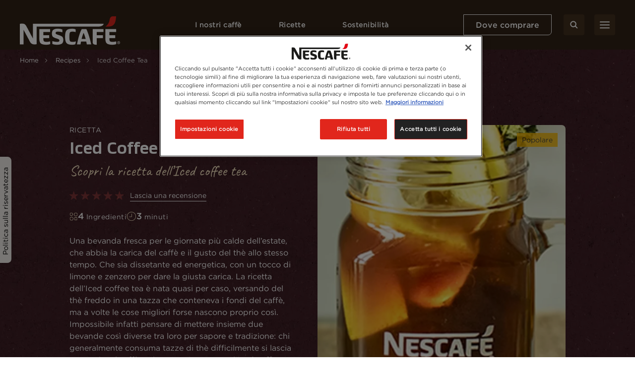

--- FILE ---
content_type: text/html; charset=UTF-8
request_url: https://www.nescafe.com/it/ricette-con-il-caffe/iced-coffee-tea
body_size: 30720
content:

<!DOCTYPE html>
<html  lang="it-it" dir="ltr" prefix="og: https://ogp.me/ns#"  class="recipe-detail-page">
  <head>
    <meta charset="utf-8" />
<script>var dataLayer_tags = {"event":"fireTags","userInformation":{"deviceType":"","gaClientID":""},"pageInformation":{"pageCategory":"Recipe","pageName":"Iced Coffee Tea","pageSection":"Recipe"},"siteInformation":{"zone":"EMENA","country":"Italy","business":"Beverages","brand":"Nescafe","subBrand":"Nescafe","businessUnit":"Nestle beverages","language":"Italian","technology":"Drupal","properties":"Brand","siteInformation":"Nescafe Italy","siteType":"Site","digiPiID":"57345","websiteUrl":"https:\/\/www.nescafe.com\/it","statusHttps":"200","propertyStatus":"live","goLiveDate":"03\/05\/2023","siteCategory":"Beverages","targetAudience":"B2C"}};</script>
<script>window.dataLayer = window.dataLayer || []; window.dataLayer.push(dataLayer_tags);</script>
<meta name="ps-country" content="IT" />
<meta name="ps-language" content="it" />
<meta name="ps-key" content="3344-5cb4a424ad45c0000cfdfa9e" />
<meta name="description" content="La bevanda fresca ideale per le calde giornate estate? Sicuramente Iced Coffee Tea, scopri come prepararlo grazie alla carica di Nescafé." />
<link rel="canonical" href="https://www.nescafe.com/it/ricette-con-il-caffe/iced-coffee-tea" />
<meta property="og:site_name" content="Nescafe Italy" />
<meta property="og:type" content="Recipe" />
<meta property="og:url" content="https://www.nescafe.com/it/ricette-con-il-caffe/iced-coffee-tea" />
<meta property="og:title" content="Iced Coffee Tea" />
<meta property="og:description" content="Una bevanda fresca per le giornate più calde dell’estate, che abbia la carica del caffè e il gusto del thè allo stesso tempo. Che sia dissetante ed energetica, con un tocco di limone e zenzero per dare la giusta carica. La ricetta dell’Iced coffee tea è nata quasi per caso, versando del thè freddo in una tazza che conteneva i fondi del caffè, ma a volte le cose migliori forse nascono proprio così." />
<meta property="og:image" content="https://www.nescafe.com/it/sites/default/files/styles/320px_width/public/2023-06/Iced%20Coffee%20Tea-main.jpg?itok=LPaVbwrm" />
<meta name="twitter:card" content="summary_large_image" />
<meta name="twitter:description" content="Una bevanda fresca per le giornate più calde dell’estate, che abbia la carica del caffè e il gusto del thè allo stesso tempo. Che sia dissetante ed energetica, con un tocco di limone e zenzero per dare la giusta carica. La ricetta dell’Iced coffee tea è nata quasi per caso, versando del thè freddo in una tazza che conteneva i fondi del caffè, ma a volte le cose migliori forse nascono proprio così." />
<meta name="twitter:site" content="Nescafe Italy" />
<meta name="twitter:title" content="Iced Coffee Tea" />
<meta name="twitter:image" content="https://www.nescafe.com/it/sites/default/files/styles/320px_width/public/2023-06/Iced%20Coffee%20Tea-main.jpg?itok=LPaVbwrm" />
<meta name="MobileOptimized" content="width" />
<meta name="HandheldFriendly" content="true" />
<meta name="viewport" content="width=device-width, initial-scale=1.0" />
<script type="application/ld+json">{
    "@context": "https://schema.org",
    "@graph": [
        {
            "@type": "Recipe",
            "name": "Iced Coffee Tea",
            "description": "Una bevanda fresca per le giornate più calde dell’estate, che abbia la carica del caffè e il gusto del thè allo stesso tempo. Che sia dissetante ed energetica, con un tocco di limone e zenzero per dare la giusta carica. La ricetta dell’Iced coffee tea è nata quasi per caso, versando del thè freddo in una tazza che conteneva i fondi del caffè, ma a volte le cose migliori forse nascono proprio così. Impossibile infatti pensare di mettere insieme due bevande così diverse tra loro per sapore e tradizione: chi generalmente consuma tazze di thè difficilmente si lascia convertire al caffè e viceversa. Invece con l’Iced coffee tea il mix è incredibilmente fresco e dissetante: scopri come prepararlo.",
            "recipeYield": "1 Serving",
            "datePublished": "Tue, 06/06/2023 - 11:55",
            "prepTime": "PT3M",
            "recipeIngredient": [
                "10.00  Cubetti di ghiaccio al Nescafé",
                "200.00 ml di the al limone",
                "  q.b. radice di zenzero",
                "  q.b. limone"
            ],
            "recipeInstructions": [
                {
                    "@type": "HowToStep",
                    "name": "Step 1",
                    "text": " Sciogli 3 cucchiaini di Nescafé® Classic (o due stick) in 100 ml di acqua. Versa il contenuto nella vaschetta per ghiaccio e poi mettila nel freezer.",
                    "image": "https://www.nescafe.com/it/sites/default/files/2023-06/Iced%20Coffee%20Tea-step-1-main.jpg"
                },
                {
                    "@type": "HowToStep",
                    "name": "Step 2",
                    "text": " Metti i cubetti di ghiaccio al Nescafé® nel bicchiere e versa il the al limone.",
                    "image": "https://www.nescafe.com/it/sites/default/files/2023-06/Iced%20Coffee%20Tea-step-2-main.jpg"
                },
                {
                    "@type": "HowToStep",
                    "name": "Step 3",
                    "text": " Aggiungi qualche fettina di zenzero e una fetta di limone all’interno della bevanda.",
                    "image": "https://www.nescafe.com/it/sites/default/files/2023-06/Iced%20Coffee%20Tea-step3-main.jpg"
                }
            ],
            "recipeCategory": "Tutte le bevande",
            "author": {
                "@type": "Organization",
                "name": "NESCAFÉ®"
            },
            "image": {
                "@type": "ImageObject",
                "representativeOfPage": "True",
                "url": "https://www.nescafe.com/it/sites/default/files/2023-06/Iced%20Coffee%20Tea-main.jpg"
            }
        }
    ]
}</script>
<script type="application/ld+json">{
      "@context" : "https://schema.org",
      "@type" : "ItemList",
      "itemListElement" : [{
        "@type" : "SiteNavigationElement",
        "name" : "Home",
        "url" : "https://www.nescafe.com/it/"
        },{
        "@type": "CollectionPage",
        "name" : "Recipes",
        "url" : "https://www.nescafe.com/it/ricette-con-il-caffe"
      },{
           "@type": "SiteNavigationElement",
           "name" : "Iced Coffee Tea",
           "url": "https://www.nescafe.com/it/ricette-con-il-caffe/iced-coffee-tea"
          }]
      }</script>
<link href="https://www.nescafe.com/it/themes/custom/nescafe/favicon.ico" rel="shortcut icon" sizes="52x52" />
<script type="application/ld+json">{
    "@context": "https://schema.org",
    "@type": "BreadcrumbList",
    "itemListElement": [
        {
            "@type": "ListItem",
            "position": 1,
            "name": "Home",
            "item": "https://www.nescafe.com/it/"
        },
        {
            "@type": "ListItem",
            "position": 2,
            "name": "Recipes",
            "item": "https://www.nescafe.com/it/ricette-con-il-caffe"
        },
        {
            "@type": "ListItem",
            "position": 3,
            "name": "Iced Coffee Tea"
        }
    ]
}</script>

    <title>Ricetta Iced Coffee Tea: come prepararlo | Nescafe IT</title>
    
    
    
    
    
              
    <script>
      window.site_base_url = "https://www.nescafe.com/it/themes/custom/nescafe";
    </script>

          
        <link rel="stylesheet" media="all" href="/it/sites/default/files/styles/css/css_SbWpcFfi2yA3hey4o0G4Ia_xnSbBbtXgWkDoqxgMBsU.css?delta=0&amp;language=it-it&amp;theme=nescafe&amp;include=[base64]" />
<link rel="preload stylesheet" media="all" href="/it/themes/custom/nescafe/UI/build/style.css?t9bq5k" as="style" />

    <script type="application/json" data-drupal-selector="drupal-settings-json">{"path":{"baseUrl":"\/it\/","pathPrefix":"","currentPath":"node\/3002","currentPathIsAdmin":false,"isFront":false,"currentLanguage":"it-it"},"pluralDelimiter":"\u0003","suppressDeprecationErrors":true,"ajaxPageState":{"libraries":"[base64]","theme":"nescafe","theme_token":null},"ajaxTrustedUrl":{"\/it\/comment\/reply\/node\/3002\/field_comments":true,"\/it\/ricette-con-il-caffe\/iced-coffee-tea?ajax_form=1":true,"\/it\/ricette-con-il-caffe\/iced-coffee-tea?element_parents=field_comment_image\/widget\u0026ajax_form=1":true,"https:\/\/www.nescafe.com\/it\/search-results":true},"gtag":{"tagId":"","consentMode":false,"otherIds":[],"events":[],"additionalConfigInfo":[]},"gtm":{"tagId":null,"settings":{"data_layer":"dataLayer","include_environment":false},"tagIds":["GTM-MRM875"]},"gigya":{"globalParameters":{"bypassCookiePolicy":"never","enabledProviders":"*","sessionExpiration":-1,"rememberSessionExpiration":20000000},"apiKey":"3_ftvZDTbwpD6twGhQBkWnlagHEoNY3lah6eZz9LhsUp_zpoCtiPYr-kCzSKO3T7Ei","dataCenter":"eu1.gigya.com","atype":1,"lang":"en","enableRaaS":true,"raas":{"login":{"screenSet":"nescafe-it-RegistrationLogin","mobileScreenSet":"","startScreen":"gigya-login-screen","sessionExpiration":-1,"rememberSessionExpiration":20000000},"register":{"screenSet":"nescafe-it-RegistrationLogin","mobileScreenSet":"","startScreen":"gigya-register-screen","sessionExpiration":-1,"rememberSessionExpiration":20000000},"customScreenSets":[{"id":"gigya_raas_custom_screenset","label":"Gigya RaaS Custom Screen-Set","label_display":"0","provider":"gigya_raas","display_type":"embed","desktop_screenset":"nescafe.au-ecosystem-sh","container_id":"ecosystem-sh","link_id":"","link_class":""},{"id":"gigya_raas_custom_screenset","label":"Gigya RaaS Custom Screen-Set - Newsletter","label_display":"0","provider":"gigya_raas","display_type":"embed","desktop_screenset":"nescafe.au-4-LiteRegistration","container_id":"gigya-newsletter-ecosystem","link_id":"","link_class":""},{"id":"gigya_raas_custom_screenset","label":"Gigya RaaS Custom Screen-Set - Newsletter V2","label_display":"0","provider":"gigya_raas","display_type":"embed","desktop_screenset":"nescafe.au-5-LiteRegistration","container_id":"gigya-newsletter-coupon-ecosystem","link_id":"","link_class":""},{"id":"gigya_raas_custom_screenset","label":"Gigya RaaS Custom Screen-Set Lite Form","label_display":"0","provider":"gigya_raas","display_type":"embed","desktop_screenset":"nescafe.au-6-LiteRegistration","container_id":"gigya-subscribe-with-email-lite","link_id":"","link_class":""},{"id":"gigya_raas_custom_screenset","label":"Gigya RaaS Custom Screen-Set - Copy","label_display":"0","provider":"gigya_raas","display_type":"embed","desktop_screenset":"nescafe.au-10-LiteRegistration","container_id":"gigya-subscribe-with-email-screen-copy","link_id":"","link_class":""},{"id":"gigya_raas_custom_screenset","label":"Gigya RaaS Custom Screen-Set - Newsletter V2 Copy","label_display":"0","provider":"gigya_raas","display_type":"embed","desktop_screenset":"nescafe.au-9-LiteRegistration","container_id":"gigya-newsletter-coupon-ecosystem-copy","link_id":"","link_class":""},{"id":"gigya_raas_custom_screenset","label":"Gigya RaaS Custom Screen-Set - Newsletter Copy","label_display":"0","provider":"gigya_raas","display_type":"embed","desktop_screenset":"nescafe.au-8-LiteRegistration","container_id":"gigya-newsletter-ecosystem-copy","link_id":"","link_class":""},{"id":"gigya_raas_custom_screenset","label":"Gigya RaaS Custom Screen-Set - FR Lite Registration","label_display":"0","provider":"gigya_raas","display_type":"embed","desktop_screenset":"nescafe.fr-4-LiteRegistration","container_id":"gigya-subscribe-with-email-screen","link_id":"","link_class":""},{"id":"gigya_raas_custom_screenset","label":"Recycling Lightnest Ciam form","label_display":"0","provider":"gigya_raas","display_type":"embed","desktop_screenset":"nescafe.au-3-LiteRegistration","container_id":"gigya-recycling-ecosystem","link_id":"","link_class":""}],"origin":"https:\/\/www.nescafe.com"},"shouldValidateSession":false},"gigyaExtra":{"loginRedirectMode":"custom","loginRedirect":"\/il-mio-nescafe","logoutRedirect":"\/","isLogin":false,"session_type":"dynamic","session_time":1800,"remember_me_session_time":20000000},"ln_ciam":{"customScreenSets":{".ln-ciam-login-link":{"display_type":"popup","screenSet":"nescafe-it-RegistrationLogin","startScreen":"nescafe-it-RegistrationLogin","sessionExpiration":-1,"rememberSessionExpiration":20000000,"include":"id_token"},".ln-ciam-register-link":{"display_type":"popup","screenSet":"nescafe-it-RegistrationLogin","startScreen":"nescafe-it-RegistrationLogin","sessionExpiration":-1,"rememberSessionExpiration":20000000,"include":"id_token"}},"data":{"module_name":"Lightnest CIAM Integration","module_version":"3.1.0"}},"ln_datalayer":{"data":{"module_name":"Lightnest Data Layer","module_version":"4.0.1","content_id":"3002","content_name":"Iced Coffee Tea","content_type":"recipe"}},"ratingAssetPath":"https:\/\/www.nescafe.com\/it\/themes\/custom\/nescafehttps:\/\/www.nescafe.com\/it\/themes\/custom\/nescafe\/UI\/src\/assets\/feedback-rating-emojis\/","recipe_title":"Iced Coffee Tea","page_type":"recipe","dsu_ratings_reviews":{"data":{"module_name":"Lightnest Ratings and Reviews","module_version":"4.2.0"}},"ajax":{"edit-custom-submit":{"callback":"nc_dsu_ratings_reviews_alter_nc_ajax_comment_form_submit","event":"click","wrapper":"my_form_wrapper","url":"\/it\/ricette-con-il-caffe\/iced-coffee-tea?ajax_form=1","httpMethod":"POST","dialogType":"ajax","submit":{"_triggering_element_name":"validate","_triggering_element_value":"Post recensione"}},"edit-field-comment-image-0-upload-button":{"callback":["Drupal\\file\\Element\\ManagedFile","uploadAjaxCallback"],"wrapper":"edit-field-comment-image-ajax-wrapper","effect":"fade","progress":{"type":"throbber","message":null},"event":"mousedown","keypress":true,"prevent":"click","url":"\/it\/ricette-con-il-caffe\/iced-coffee-tea?element_parents=field_comment_image\/widget\u0026ajax_form=1","httpMethod":"POST","dialogType":"ajax","submit":{"_triggering_element_name":"field_comment_image_0_upload_button","_triggering_element_value":"Upload"}}},"file":{"elements":{"#edit-field-comment-image-0-upload":"png,gif,jpg,jpeg"}},"search_api_autocomplete":{"solr_search":{"delay":1,"auto_submit":true,"min_length":3}},"user":{"uid":0,"permissionsHash":"3bb4a4ef822b3046d13a39fbe3c6228b014b2d8efb670c6be27a824552e1a5c7"}}</script>
<script src="/it/sites/default/files/styles/js/js_pbVSCxnYtr5aPoOrCs7fGziM9pk2wHj3Fkw2sa5X61A.js?scope=header&amp;delta=0&amp;language=it-it&amp;theme=nescafe&amp;include=[base64]"></script>
<script src="/it/modules/contrib/google_tag/js/gtag.js?t9bq5k"></script>
<script src="/it/modules/contrib/google_tag/js/gtm.js?t9bq5k"></script>
<script src="/it/sites/default/files/styles/js/js_2iaarMyAY092GVqURPZ2vkVC3cL6k647mZy1xt0th34.js?scope=header&amp;delta=3&amp;language=it-it&amp;theme=nescafe&amp;include=[base64]"></script>

    <link rel="preload" as="font" href="https://www.nescafe.com/it/themes/custom/nescafe/UI/build/fonts/hfhe1h9.ttf" type="font/ttf" crossorigin="anonymous">
    <link rel="preload" as="font" href="https://www.nescafe.com/it/themes/custom/nescafe/UI/build/fonts/RsHEewW.woff2" type="font/woff2" crossorigin="anonymous">
    <link rel="preload" as="font" href="https://www.nescafe.com/it/themes/custom/nescafe/UI/build/fonts/3xILJA2.ttf" type="font/ttf" crossorigin="anonymous">
    <link rel="preload" as="image" href="https://www.nescafe.com/it/themes/custom/nescafe/UI/build/images/30DECzi.jpg">

    <script>
      try {
        (function() {
          function calculateVh(cssVar) {
              var vh = window.innerHeight * 0.01;
              document.documentElement.style.setProperty(cssVar, vh + 'px');
          }

          function calculateVw(cssVar) {
              var vw = document.documentElement.clientWidth * 0.01;
              document.documentElement.style.setProperty(cssVar, vw + 'px');
          }

          // this will be calculated only one time and on resize will not change
          function calculateStaticVh() {
              calculateVh('--static-vh');
          }

          // this will be calculated everytime on resize event
          function calculateDynamicVh() {
              calculateVh('--vh');
          }

          function calculateDynamicVw() {
              calculateVw('--vw');
          }

          // Initial calculation
          calculateStaticVh();
          calculateDynamicVh();
          calculateDynamicVw();

          // Re-calculate on resize
          // commenting this as on mobile on scroll on hiding top browser bar,
          // resize event gets called
          window.addEventListener('resize', function() {
            calculateDynamicVh();
            calculateDynamicVw();
          });
        })()

      } catch (error) {

      }

      try {
        if (document.documentElement.classList.contains('scroll-default-top')) {
            if (window.history)  {
                window.history.scrollRestoration = 'manual';
            }
        }
      } catch (error) {

      }
    </script>
  </head>

  <body class="recipe-detail-page">
        <noscript><iframe src="https://www.googletagmanager.com/ns.html?id=GTM-MRM875"
                  height="0" width="0" style="display:none;visibility:hidden"></iframe></noscript>

      <div class="dialog-off-canvas-main-canvas" data-off-canvas-main-canvas>
    

            <section class="search-autocomplete" id="search-autocomplete" aria-label="Search Autocomplete Module">
    <div class="search-autocomplete--overlay"></div>
    <button class="search-autocomplete--close" aria-label="Close Search Overlay">
        <svg role="presentation" width="14" height="14" viewBox="0 0 14 14" fill="none" xmlns="http://www.w3.org/2000/svg">
            <path fill-rule="evenodd" clip-rule="evenodd" d="M1.53033 0.46967C1.23744 0.176777 0.762563 0.176777 0.46967 0.46967C0.176777 0.762563 0.176777 1.23744 0.46967 1.53033L5.93934 7L0.469669 12.4697C0.176777 12.7626 0.176777 13.2374 0.469669 13.5303C0.762563 13.8232 1.23744 13.8232 1.53033 13.5303L7 8.06066L12.4697 13.5303C12.7626 13.8232 13.2374 13.8232 13.5303 13.5303C13.8232 13.2374 13.8232 12.7626 13.5303 12.4697L8.06066 7L13.5303 1.53033C13.8232 1.23744 13.8232 0.762563 13.5303 0.46967C13.2374 0.176777 12.7626 0.176777 12.4697 0.46967L7 5.93934L1.53033 0.46967Z" fill="black"/>
        </svg>
    </button>
    <div class="search-autocomplete--block">
        <div class="search-autocomplete--container">
            <div class="search-autocomplete--form-placeholder">

                                <div class="views-element-container">
<div class="js-view-dom-id-667df355cc183b0b37fd430b1ffb8e5054055162d4c152faefc222499c2b2aea">
  
  
  

  
  <form class="views-exposed-form" data-drupal-selector="views-exposed-form-solr-search-block-1" action="https://www.nescafe.com/it/search-results" method="get" id="views-exposed-form-solr-search-block-1" accept-charset="UTF-8">
  <div class="js-form-item form-item js-form-type-search-api-autocomplete form-item-search-term js-form-item-search-term form-no-label">
        <input data-drupal-selector="edit-search-term" data-search-api-autocomplete-search="solr_search" class="form-autocomplete form-text" data-autocomplete-path="/it/search_api_autocomplete/solr_search?display=block_1&amp;&amp;filter=search_term" type="text" id="edit-search-term" name="search_term" value="" size="30" maxlength="128" />

  <button type="button" class="refresh-search-input-icon" aria-label="Clear Search"></button>
        </div>
<div data-drupal-selector="edit-actions" class="form-actions js-form-wrapper form-wrapper" id="edit-actions"><input disabled="disabled" data-drupal-selector="edit-submit-solr-search" type="submit" id="edit-submit-solr-search" value="Apply" class="button js-form-submit form-submit is-disabled" />
</div>


</form>

  
   
  
    

  
  

  
  
</div>
</div>

                            </div>
        </div>
        <div class="search-autocomplete--trend-placeholder">
            <section class="grid-container search-suggestion" aria-label="Search Suggestion Module">
	<div class="padding-x search-suggestion--wrapper">
		<div class="grid-x max-width-container">
			<div class="cell small-12 large-offset-1 large-10 search-suggestion--cell">
											<span class="search-suggestion--title utilityTagHighCaps suggestion-item">Tendenza</span>
																<ul class="search-suggestion--list">
															<li class="search-suggestion--list-item suggestion-item">
									<div class="search-suggestion--block">
	<a href="https://www.nescafe.com/it/sostenibilita/il-mondo/contrastare-i-cambiamenti-climatici" class="search-suggestion--link">
		<span class="search-suggestion--label bodyMediumRegular">Le piante che aiutano le coltivazioni a crescere</span>
	</a>
</div>								</li>
															<li class="search-suggestion--list-item suggestion-item">
									<div class="search-suggestion--block">
	<a href="https://www.nescafe.com/it/sostenibilita/il-nostro-mondo/ispirare-formare-i-coltivatori" class="search-suggestion--link">
		<span class="search-suggestion--label bodyMediumRegular">Svegliati e assapora il futuro</span>
	</a>
</div>								</li>
													</ul>
								</div>
		</div>
	</div>
</section>        </div>
    </div>
</section>
      
        <section class="main-navigation grid-container js-navigation" aria-label="Main Navigation Section">
    <div class="main-header"> <!-- updated header to div to remove the duplicate landmarks issue  -->
        <div class="grid-x padding-x main-header--container align-justify align-middle">
        <div class="navigation-overlay"></div>

                                        <div class="main-header--search-mobile hide-for-large">
                    <button class="button brown square-icon corner-round search-btn sm-transparent md-transparent" aria-label="Search">
                        <svg width="16" height="16" viewBox="0 0 16 16" fill="none" xmlns="http://www.w3.org/2000/svg">
                            <circle cx="6.5998" cy="6.63203" r="5.3" stroke="#ffffff" stroke-width="2"/>
                            <line x1="14.2855" y1="14.332" x2="10.7997" y2="10.8462" stroke="#ffffff" stroke-width="2" stroke-linecap="round" stroke-linejoin="round"/>
                        </svg>
                    </button>
                </div>
            
                                        <div class="main-header--left logo">
                    <a class="logo-link" href="https://www.nescafe.com/it/" title="Nescafe Logo"><img alt="Nescafe Logo" class="logo-img" src="/it/sites/default/files/latest_logo_white.png"/></a>
                </div>
            
                        <nav class="persistent-navigation--wrapper js-persistent-nav">
        <ul class="persistent-navigation grid-x">
                            <li class="persistent-navigation--list">

                                <button id="nav-title-1" 
                    class=" persistent-navigation--link persistent-nav--level1 level1 utilityTagLowCaps bold-600" 
                    aria-label="I nostri caffè" 
                    aria-expanded="false" 
                    aria-controls="level-1"
                    data-nav-wrapper="level-1">
                    I nostri caffè
                </button>

                                <div class="persistent-navigation--menu-wrapper " id="level-1" aria-labelledby="nav-title-1">
    <div class="persistent-nav--level2 level2 grid-x">
        <div class="small-12 large-4 xlarge-3 persistent-nav--level2-items">
            <div class="persistent-nav--level2--close hide-for-large">
                                    <button class="persistent-nav--control-prev persistent-nav--control js-persistent-nav-l1--close" aria-label="Back to previous navigation">
                        <svg width="10" height="18" viewBox="0 0 10 18" fill="none" xmlns="http://www.w3.org/2000/svg">
                            <path d="M9 1L1 9L9 17" stroke="#302216" stroke-width="2" stroke-linecap="round" stroke-linejoin="round"/>
                        </svg>
                    </button>
                                <button class="persistent-nav--control-close persistent-nav--control js-persistent-nav-l1--close" aria-label="Close navigation">
                    <svg width="14" height="14" viewBox="0 0 14 14" fill="none" xmlns="http://www.w3.org/2000/svg">
                        <path fill-rule="evenodd" clip-rule="evenodd" d="M12.4697 0.46967C12.7626 0.176777 13.2374 0.176777 13.5303 0.46967C13.8232 0.762563 13.8232 1.23744 13.5303 1.53033L8.06066 7L13.5303 12.4697C13.8232 12.7626 13.8232 13.2374 13.5303 13.5303C13.2374 13.8232 12.7626 13.8232 12.4697 13.5303L7 8.06066L1.53033 13.5303C1.23744 13.8232 0.762563 13.8232 0.469669 13.5303C0.176777 13.2374 0.176777 12.7626 0.469669 12.4697L5.93934 7L0.46967 1.53033C0.176777 1.23744 0.176777 0.762563 0.46967 0.46967C0.762563 0.176777 1.23744 0.176777 1.53033 0.46967L7 5.93934L12.4697 0.46967Z" fill="#302216"/>
                    </svg>
                </button>
            </div>
                            <p class="persistent-nav--level2--title headline-h2" role="heading" aria-level="2">I nostri caffè</p>
            
                        <ul class="persistent-nav--level2-list ">
                                
                                    <li class="persistent-nav--level2-list-item grid-x   ">
                                                    <a href="https://www.nescafe.com/it/coffee-finder"   class=" persistent-nav--level2-link js-persistent-nav--level2-link labelMediumRegular text-left no-submenu " aria-label="" >
                                Aiutami a scegliere
                                                            </a>
                                                
                                                <div class="small-12 large-8 xlarge-9 persistent-nav--level3-wrapper" id="level-1-1">
                            
<div
	class="persistent-nav--level3 grid-x   " role="list" data-full-banner="">

		<div class="persistent-nav--level2--close level3 hide-for-large" role="listitem">
		<button class="persistent-nav--control-prev persistent-nav--control js-persistent-nav-l2--close" aria-label="Back to previous navigation">
			<svg role="presentation" width="10" height="18" viewBox="0 0 10 18" fill="none" xmlns="http://www.w3.org/2000/svg">
				<path d="M9 1L1 9L9 17" stroke="#302216" stroke-width="2" stroke-linecap="round" stroke-linejoin="round"/>
			</svg>
		</button>
		<span class="persistent-nav--control-title utilityTagHighCaps js-persistent-nav-l2--close">I nostri caffè</span>
		<button class="persistent-nav--control-close persistent-nav--control js-persistent-nav-l1--close" aria-label="Close navigation">
			<svg role="presentation" width="14" height="14" viewBox="0 0 14 14" fill="none" xmlns="http://www.w3.org/2000/svg">
				<path fill-rule="evenodd" clip-rule="evenodd" d="M12.4697 0.46967C12.7626 0.176777 13.2374 0.176777 13.5303 0.46967C13.8232 0.762563 13.8232 1.23744 13.5303 1.53033L8.06066 7L13.5303 12.4697C13.8232 12.7626 13.8232 13.2374 13.5303 13.5303C13.2374 13.8232 12.7626 13.8232 12.4697 13.5303L7 8.06066L1.53033 13.5303C1.23744 13.8232 0.762563 13.8232 0.469669 13.5303C0.176777 13.2374 0.176777 12.7626 0.469669 12.4697L5.93934 7L0.46967 1.53033C0.176777 1.23744 0.176777 0.762563 0.46967 0.46967C0.762563 0.176777 1.23744 0.176777 1.53033 0.46967L7 5.93934L12.4697 0.46967Z" fill="#302216"/>
			</svg>
		</button>
	</div>

	<p class="persistent-nav--level3--title text-center hide-for-large headline-h2" role="listitem">
		Aiutami a scegliere
	</p>


			<div class="cell small-12 large-12 xlarge-8 persistent-nav--level3-list " id="persistentNavLevel3List-level-1-desktop-1">
			

			
		</div>
	

		</div>
                        </div>
                    </li>
                                    <li class="persistent-nav--level2-list-item grid-x   ">
                                                    <button class=" persistent-nav--level2-link labelMediumRegular text-left js-persistent-nav--level2-link" aria-expanded="false" aria-controls="persistentNavLevel3List-level-1-desktop-2" aria-label="">Tipi di caffè</button>
                                                
                                                <div class="small-12 large-8 xlarge-9 persistent-nav--level3-wrapper" id="level-1-2">
                            
<div
	class="persistent-nav--level3 grid-x   " role="list" data-full-banner="">

		<div class="persistent-nav--level2--close level3 hide-for-large" role="listitem">
		<button class="persistent-nav--control-prev persistent-nav--control js-persistent-nav-l2--close" aria-label="Back to previous navigation">
			<svg role="presentation" width="10" height="18" viewBox="0 0 10 18" fill="none" xmlns="http://www.w3.org/2000/svg">
				<path d="M9 1L1 9L9 17" stroke="#302216" stroke-width="2" stroke-linecap="round" stroke-linejoin="round"/>
			</svg>
		</button>
		<span class="persistent-nav--control-title utilityTagHighCaps js-persistent-nav-l2--close">I nostri caffè</span>
		<button class="persistent-nav--control-close persistent-nav--control js-persistent-nav-l1--close" aria-label="Close navigation">
			<svg role="presentation" width="14" height="14" viewBox="0 0 14 14" fill="none" xmlns="http://www.w3.org/2000/svg">
				<path fill-rule="evenodd" clip-rule="evenodd" d="M12.4697 0.46967C12.7626 0.176777 13.2374 0.176777 13.5303 0.46967C13.8232 0.762563 13.8232 1.23744 13.5303 1.53033L8.06066 7L13.5303 12.4697C13.8232 12.7626 13.8232 13.2374 13.5303 13.5303C13.2374 13.8232 12.7626 13.8232 12.4697 13.5303L7 8.06066L1.53033 13.5303C1.23744 13.8232 0.762563 13.8232 0.469669 13.5303C0.176777 13.2374 0.176777 12.7626 0.469669 12.4697L5.93934 7L0.46967 1.53033C0.176777 1.23744 0.176777 0.762563 0.46967 0.46967C0.762563 0.176777 1.23744 0.176777 1.53033 0.46967L7 5.93934L12.4697 0.46967Z" fill="#302216"/>
			</svg>
		</button>
	</div>

	<p class="persistent-nav--level3--title text-center hide-for-large headline-h2" role="listitem">
		Tipi di caffè
	</p>


			<div class="cell small-12 large-12 xlarge-8 persistent-nav--level3-list " id="persistentNavLevel3List-level-1-desktop-2">
							<div class="persistent-nav--level3-list-item " role="listitem">
    <a class="persistent-nav--level3-link grid-x align-left align-middle  " href="https://www.nescafe.com/it/caff%C3%A8/caffe" aria-label="Caffè" title="Caffè">
                    <span class="persistent-nav--level3-icon"><img class="persistent-nav--level3-icon-img lazyload" data-src="/it/sites/default/files/2023-04/Black%20coffee_icon_1.svg" src="[data-uri]" alt="black coffee" /></span>
                            <span class="persistent-nav--level3-title ">Caffè</span>
            </a>
                    <div class="cell small-12 xlarge-4 show-for-xlarge persistent-nav--level3 sub-banner  no-desc">
            <picture class="persistent-nav--level3-banner-picture">
                <img class="persistent-nav--level3-banner-img lazyload" data-src="/it/sites/default/files/2024-11/SBU_NES_GEN_Gold-Latte%20Mugs%20without%20Logo-2_IMG_738by800px_241007_1_1728451397798%201.png" src="[data-uri]" alt="black coffee" height="640">
            </picture>
                                </div>
    </div>							<div class="persistent-nav--level3-list-item " role="listitem">
    <a class="persistent-nav--level3-link grid-x align-left align-middle  " href="https://www.nescafe.com/it/caff%C3%A8/decaf" aria-label="Decaf" title="Decaf">
                    <span class="persistent-nav--level3-icon"><img class="persistent-nav--level3-icon-img lazyload" data-src="/it/sites/default/files/2023-06/Nes_Web3_PLP_NavCoffeeIcons_Flat%20White.svg" src="[data-uri]" alt="decaf" /></span>
                            <span class="persistent-nav--level3-title ">Decaf</span>
            </a>
    </div>							<div class="persistent-nav--level3-list-item " role="listitem">
    <a class="persistent-nav--level3-link grid-x align-left align-middle  " href="https://www.nescafe.com/it/caff%C3%A8/cappuccino-0" aria-label="Cappuccino" title="Cappuccino">
                    <span class="persistent-nav--level3-icon"><img class="persistent-nav--level3-icon-img lazyload" data-src="/it/sites/default/files/2023-04/Cappucino_icon_0.svg" src="[data-uri]" alt="Cappucino Coffee" /></span>
                            <span class="persistent-nav--level3-title ">Cappuccino</span>
            </a>
                    <div class="cell small-12 xlarge-4 show-for-xlarge persistent-nav--level3 sub-banner  no-desc">
            <picture class="persistent-nav--level3-banner-picture">
                <img class="persistent-nav--level3-banner-img lazyload" data-src="/it/sites/default/files/2023-04/FullCoffeeCups_738x800_CAPPUCCINO.png" src="[data-uri]" alt="cappuccino coffee" height="640">
            </picture>
                                </div>
    </div>							<div class="persistent-nav--level3-list-item " role="listitem">
    <a class="persistent-nav--level3-link grid-x align-left align-middle  " href="https://www.nescafe.com/it/caffe/tutti-i-tipi-di-caffe/freddo" aria-label="Caffè freddo" title="Caffè freddo">
                    <span class="persistent-nav--level3-icon"><img class="persistent-nav--level3-icon-img lazyload" data-src="/it/sites/default/files/2025-09/NESCAFE-SBU-COLD-CAMPAIGN-2025-Navigation-Icon-32x32%20%282%29.svg" src="[data-uri]" alt="Iced coffee icon" /></span>
                            <span class="persistent-nav--level3-title ">Caffè freddo</span>
            </a>
                    <div class="cell small-12 xlarge-4 show-for-xlarge persistent-nav--level3 sub-banner  ">
            <picture class="persistent-nav--level3-banner-picture">
                <img class="persistent-nav--level3-banner-img lazyload" data-src="/it/sites/default/files/2025-09/NESCAFE-SBU-COLD-CAMPAIGN-2025-Navigation-banner-738x800%20%282%29.jpg" src="[data-uri]" alt="Glass of iced coffee" height="640">
            </picture>
                            <div class="persistent-nav--level3-banner-desc grid-x align-middle">
                                                                <div class="bodySmallRegular">Rinfresca la tua estate con un Nescafé freddo!</div>
                                                        </div>
                                </div>
    </div>							<div class="persistent-nav--level3-list-item " role="listitem">
    <a class="persistent-nav--level3-link grid-x align-left align-middle  " href="https://www.nescafe.com/it/caffe/tutti-i-tipi-di-caffe/ginseng" aria-label="Ginseng" title="Ginseng">
                    <span class="persistent-nav--level3-icon"><img class="persistent-nav--level3-icon-img lazyload" data-src="/it/sites/default/files/2025-12/Cappucino_icon_0.svg" src="[data-uri]" alt="cappuccino icon" /></span>
                            <span class="persistent-nav--level3-title ">Ginseng</span>
            </a>
    </div>			

			    <span class="persistent-nav--level3-see-all" role="listitem">
        								<a href="https://www.nescafe.com/it/caff%C3%A8/tutti-i-tipi-di-caffe"  class="link black labelSmallBold persistent-nav--level3-see-all-link " aria-label="Tutte le bevande"   rel="follow" >
		<span class="button-text">Tutte le bevande</span>
	</a>
    </span>

		</div>
	

		</div>
                        </div>
                    </li>
                                    <li class="persistent-nav--level2-list-item grid-x   ">
                                                    <button class=" persistent-nav--level2-link labelMediumRegular text-left js-persistent-nav--level2-link" aria-expanded="false" aria-controls="persistentNavLevel3List-level-1-desktop-3" aria-label="">Le nostre gamme</button>
                                                
                                                <div class="small-12 large-8 xlarge-9 persistent-nav--level3-wrapper" id="level-1-3">
                            
<div
	class="persistent-nav--level3 grid-x   " role="list" data-full-banner="">

		<div class="persistent-nav--level2--close level3 hide-for-large" role="listitem">
		<button class="persistent-nav--control-prev persistent-nav--control js-persistent-nav-l2--close" aria-label="Back to previous navigation">
			<svg role="presentation" width="10" height="18" viewBox="0 0 10 18" fill="none" xmlns="http://www.w3.org/2000/svg">
				<path d="M9 1L1 9L9 17" stroke="#302216" stroke-width="2" stroke-linecap="round" stroke-linejoin="round"/>
			</svg>
		</button>
		<span class="persistent-nav--control-title utilityTagHighCaps js-persistent-nav-l2--close">I nostri caffè</span>
		<button class="persistent-nav--control-close persistent-nav--control js-persistent-nav-l1--close" aria-label="Close navigation">
			<svg role="presentation" width="14" height="14" viewBox="0 0 14 14" fill="none" xmlns="http://www.w3.org/2000/svg">
				<path fill-rule="evenodd" clip-rule="evenodd" d="M12.4697 0.46967C12.7626 0.176777 13.2374 0.176777 13.5303 0.46967C13.8232 0.762563 13.8232 1.23744 13.5303 1.53033L8.06066 7L13.5303 12.4697C13.8232 12.7626 13.8232 13.2374 13.5303 13.5303C13.2374 13.8232 12.7626 13.8232 12.4697 13.5303L7 8.06066L1.53033 13.5303C1.23744 13.8232 0.762563 13.8232 0.469669 13.5303C0.176777 13.2374 0.176777 12.7626 0.469669 12.4697L5.93934 7L0.46967 1.53033C0.176777 1.23744 0.176777 0.762563 0.46967 0.46967C0.762563 0.176777 1.23744 0.176777 1.53033 0.46967L7 5.93934L12.4697 0.46967Z" fill="#302216"/>
			</svg>
		</button>
	</div>

	<p class="persistent-nav--level3--title text-center hide-for-large headline-h2" role="listitem">
		Le nostre gamme
	</p>


			<div class="cell small-12 large-12 xlarge-8 persistent-nav--level3-list " id="persistentNavLevel3List-level-1-desktop-3">
							<div class="persistent-nav--level3-list-item " role="listitem">
    <a class="persistent-nav--level3-link grid-x align-left align-middle  " href="https://www.nescafe.com/it/caff%C3%A8/nescafer-classic" aria-label="NESCAFÉ® Classic" title="NESCAFÉ® Classic">
                    <span class="persistent-nav--level3-icon"><img class="persistent-nav--level3-icon-img lazyload" data-src="/it/sites/default/files/2024-10/SBU_NES_3.0-Website_PLP-MYW-Classic_IMG_80x80px_240423_1_1713939751647%20copy.jpg" src="[data-uri]" alt="nescafé classico originale" /></span>
                            <span class="persistent-nav--level3-title ">NESCAFÉ® Classic</span>
            </a>
    </div>							<div class="persistent-nav--level3-list-item " role="listitem">
    <a class="persistent-nav--level3-link grid-x align-left align-middle  " href="https://www.nescafe.com/it/caff%C3%A8/nescafer-gold" aria-label="NESCAFÉ® GOLD" title="NESCAFÉ® GOLD">
                    <span class="persistent-nav--level3-icon"><img class="persistent-nav--level3-icon-img lazyload" data-src="/it/sites/default/files/2024-10/SBU_NES_3.0-Website_PLP-MYW-Gold_IMG_80x80px_240423_1_1715739722973.png" src="[data-uri]" alt="Nescafe Gold" /></span>
                            <span class="persistent-nav--level3-title ">NESCAFÉ® GOLD</span>
            </a>
    </div>							<div class="persistent-nav--level3-list-item " role="listitem">
    <a class="persistent-nav--level3-link grid-x align-left align-middle  " href="https://www.nescafe.com/it/caffe/tutte-le-gamme/decaf" aria-label="NESCAFÉ® Decaf" title="NESCAFÉ® Decaf">
                    <span class="persistent-nav--level3-icon"><img class="persistent-nav--level3-icon-img lazyload" data-src="/it/sites/default/files/2024-10/SBU_NES_3.0-Website_PLP-MYW-Decaf_IMG_80x80px_240423_1_1715740150446.png" src="[data-uri]" alt="NESCAFÉ® Decaf" /></span>
                            <span class="persistent-nav--level3-title ">NESCAFÉ® Decaf</span>
            </a>
    </div>							<div class="persistent-nav--level3-list-item " role="listitem">
    <a class="persistent-nav--level3-link grid-x align-left align-middle  " href="https://www.nescafe.com/it/caffe/tutte-le-gamme/cappuccino" aria-label="NESCAFÉ® Cappuccino" title="NESCAFÉ® Cappuccino">
                    <span class="persistent-nav--level3-icon"><img class="persistent-nav--level3-icon-img lazyload" data-src="/it/sites/default/files/2024-10/ZEUR_BG-CRO-FR-GR-HU-IL-IT-MT-NL-RO-RS_CAPPUCCINO_WEBSITE%20PLP_IMG_80by80px_20240809_1_1725848415729.png" src="[data-uri]" alt="NESCAFÉ® Cappuccino" /></span>
                            <span class="persistent-nav--level3-title ">NESCAFÉ® Cappuccino</span>
            </a>
    </div>							<div class="persistent-nav--level3-list-item " role="listitem">
    <a class="persistent-nav--level3-link grid-x align-left align-middle  " href="https://www.nescafe.com/it/caff%C3%A8/tutte-le-gamme/nescafe-dolce-gustor" aria-label="NESCAFÉ® Dolce Gusto®" title="NESCAFÉ® Dolce Gusto®">
                    <span class="persistent-nav--level3-icon"><img class="persistent-nav--level3-icon-img lazyload" data-src="/it/sites/default/files/2023-04/Navigation-Component3-BannerImage4-738x800_0.jpg" src="[data-uri]" alt="Dolce Gusto" /></span>
                            <span class="persistent-nav--level3-title ">NESCAFÉ® Dolce Gusto®</span>
            </a>
    </div>			

			    <span class="persistent-nav--level3-see-all" role="listitem">
        								<a href="https://www.nescafe.com/it/caff%C3%A8/tutte-le-gamme"  class="link black labelSmallBold persistent-nav--level3-see-all-link " aria-label="Tutte le gamme"   rel="follow" >
		<span class="button-text">Tutte le gamme</span>
	</a>
    </span>

		</div>
	

		</div>
                        </div>
                    </li>
                                    <li class="persistent-nav--level2-list-item grid-x   ">
                                                    <button class=" persistent-nav--level2-link labelMediumRegular text-left js-persistent-nav--level2-link" aria-expanded="false" aria-controls="persistentNavLevel3List-level-1-desktop-4" aria-label="">Formati di caffè</button>
                                                
                                                <div class="small-12 large-8 xlarge-9 persistent-nav--level3-wrapper" id="level-1-4">
                            
<div
	class="persistent-nav--level3 grid-x   " role="list" data-full-banner="">

		<div class="persistent-nav--level2--close level3 hide-for-large" role="listitem">
		<button class="persistent-nav--control-prev persistent-nav--control js-persistent-nav-l2--close" aria-label="Back to previous navigation">
			<svg role="presentation" width="10" height="18" viewBox="0 0 10 18" fill="none" xmlns="http://www.w3.org/2000/svg">
				<path d="M9 1L1 9L9 17" stroke="#302216" stroke-width="2" stroke-linecap="round" stroke-linejoin="round"/>
			</svg>
		</button>
		<span class="persistent-nav--control-title utilityTagHighCaps js-persistent-nav-l2--close">I nostri caffè</span>
		<button class="persistent-nav--control-close persistent-nav--control js-persistent-nav-l1--close" aria-label="Close navigation">
			<svg role="presentation" width="14" height="14" viewBox="0 0 14 14" fill="none" xmlns="http://www.w3.org/2000/svg">
				<path fill-rule="evenodd" clip-rule="evenodd" d="M12.4697 0.46967C12.7626 0.176777 13.2374 0.176777 13.5303 0.46967C13.8232 0.762563 13.8232 1.23744 13.5303 1.53033L8.06066 7L13.5303 12.4697C13.8232 12.7626 13.8232 13.2374 13.5303 13.5303C13.2374 13.8232 12.7626 13.8232 12.4697 13.5303L7 8.06066L1.53033 13.5303C1.23744 13.8232 0.762563 13.8232 0.469669 13.5303C0.176777 13.2374 0.176777 12.7626 0.469669 12.4697L5.93934 7L0.46967 1.53033C0.176777 1.23744 0.176777 0.762563 0.46967 0.46967C0.762563 0.176777 1.23744 0.176777 1.53033 0.46967L7 5.93934L12.4697 0.46967Z" fill="#302216"/>
			</svg>
		</button>
	</div>

	<p class="persistent-nav--level3--title text-center hide-for-large headline-h2" role="listitem">
		Formati di caffè
	</p>


			<div class="cell small-12 large-12 xlarge-8 persistent-nav--level3-list " id="persistentNavLevel3List-level-1-desktop-4">
							<div class="persistent-nav--level3-list-item " role="listitem">
    <a class="persistent-nav--level3-link grid-x align-left align-middle  " href="https://www.nescafe.com/it/caff%C3%A8/caffe-solubile" aria-label="Caffè solubile" title="Caffè solubile">
                    <span class="persistent-nav--level3-icon"><img class="persistent-nav--level3-icon-img lazyload" data-src="/it/sites/default/files/2023-04/Lungo_1.svg" src="[data-uri]" alt="soluble instant coffee" /></span>
                            <span class="persistent-nav--level3-title ">Caffè solubile</span>
            </a>
    </div>							<div class="persistent-nav--level3-list-item " role="listitem">
    <a class="persistent-nav--level3-link grid-x align-left align-middle  " href="https://www.nescafe.com/it/caffe/tutti-i-formati/ready-to-drink" aria-label="Pronto da bere" title="Pronto da bere">
                    <span class="persistent-nav--level3-icon"><img class="persistent-nav--level3-icon-img lazyload" data-src="/it/sites/default/files/2024-10/RTD_icon_0.png" src="[data-uri]" alt="Pronto da bere" /></span>
                            <span class="persistent-nav--level3-title ">Pronto da bere</span>
            </a>
    </div>							<div class="persistent-nav--level3-list-item " role="listitem">
    <a class="persistent-nav--level3-link grid-x align-left align-middle  " href="https://www.nescafe.com/it/caff%C3%A8/tutti-i-formati/capsule-nescafer-dolce-gustor" aria-label="Capsule NESCAFÉ® Dolce Gusto®" title="Capsule NESCAFÉ® Dolce Gusto®">
                    <span class="persistent-nav--level3-icon"><img class="persistent-nav--level3-icon-img lazyload" data-src="/it/sites/default/files/2023-08/NDG_Capsule_0.svg" src="[data-uri]" alt="capsule" /></span>
                            <span class="persistent-nav--level3-title ">Capsule NESCAFÉ® Dolce Gusto®</span>
            </a>
    </div>			

			    <span class="persistent-nav--level3-see-all" role="listitem">
        								<a href="https://www.nescafe.com/it/caff%C3%A8/tutti-i-formati"  class="link black labelSmallBold persistent-nav--level3-see-all-link " aria-label="Tutti i formati"   rel="follow" >
		<span class="button-text">Tutti i formati</span>
	</a>
    </span>

		</div>
	

		</div>
                        </div>
                    </li>
                                    <li class="persistent-nav--level2-list-item grid-x   ">
                                                    <a href="https://www.nescafe.com/it/caffe"   class=" persistent-nav--level2-link js-persistent-nav--level2-link labelMediumRegular text-left no-submenu " aria-label="" >
                                Tutti i prodotti
                                                            </a>
                                                
                                                <div class="small-12 large-8 xlarge-9 persistent-nav--level3-wrapper" id="level-1-5">
                            
<div
	class="persistent-nav--level3 grid-x   " role="list" data-full-banner="">

		<div class="persistent-nav--level2--close level3 hide-for-large" role="listitem">
		<button class="persistent-nav--control-prev persistent-nav--control js-persistent-nav-l2--close" aria-label="Back to previous navigation">
			<svg role="presentation" width="10" height="18" viewBox="0 0 10 18" fill="none" xmlns="http://www.w3.org/2000/svg">
				<path d="M9 1L1 9L9 17" stroke="#302216" stroke-width="2" stroke-linecap="round" stroke-linejoin="round"/>
			</svg>
		</button>
		<span class="persistent-nav--control-title utilityTagHighCaps js-persistent-nav-l2--close">I nostri caffè</span>
		<button class="persistent-nav--control-close persistent-nav--control js-persistent-nav-l1--close" aria-label="Close navigation">
			<svg role="presentation" width="14" height="14" viewBox="0 0 14 14" fill="none" xmlns="http://www.w3.org/2000/svg">
				<path fill-rule="evenodd" clip-rule="evenodd" d="M12.4697 0.46967C12.7626 0.176777 13.2374 0.176777 13.5303 0.46967C13.8232 0.762563 13.8232 1.23744 13.5303 1.53033L8.06066 7L13.5303 12.4697C13.8232 12.7626 13.8232 13.2374 13.5303 13.5303C13.2374 13.8232 12.7626 13.8232 12.4697 13.5303L7 8.06066L1.53033 13.5303C1.23744 13.8232 0.762563 13.8232 0.469669 13.5303C0.176777 13.2374 0.176777 12.7626 0.469669 12.4697L5.93934 7L0.46967 1.53033C0.176777 1.23744 0.176777 0.762563 0.46967 0.46967C0.762563 0.176777 1.23744 0.176777 1.53033 0.46967L7 5.93934L12.4697 0.46967Z" fill="#302216"/>
			</svg>
		</button>
	</div>

	<p class="persistent-nav--level3--title text-center hide-for-large headline-h2" role="listitem">
		Tutti i prodotti
	</p>


			<div class="cell small-12 large-12 xlarge-8 persistent-nav--level3-list " id="persistentNavLevel3List-level-1-desktop-5">
			

			
		</div>
	

		</div>
                        </div>
                    </li>
                                    <li class="persistent-nav--level2-list-item grid-x border-top  ">
                                                    <button class=" persistent-nav--level2-link labelMediumRegular text-left js-persistent-nav--level2-link" aria-expanded="false" aria-controls="persistentNavLevel3List-level-1-desktop-6" aria-label="">La cultura del caffè</button>
                                                
                                                <div class="small-12 large-8 xlarge-9 persistent-nav--level3-wrapper" id="level-1-6">
                            
<div
	class="persistent-nav--level3 grid-x   " role="list" data-full-banner="">

		<div class="persistent-nav--level2--close level3 hide-for-large" role="listitem">
		<button class="persistent-nav--control-prev persistent-nav--control js-persistent-nav-l2--close" aria-label="Back to previous navigation">
			<svg role="presentation" width="10" height="18" viewBox="0 0 10 18" fill="none" xmlns="http://www.w3.org/2000/svg">
				<path d="M9 1L1 9L9 17" stroke="#302216" stroke-width="2" stroke-linecap="round" stroke-linejoin="round"/>
			</svg>
		</button>
		<span class="persistent-nav--control-title utilityTagHighCaps js-persistent-nav-l2--close">I nostri caffè</span>
		<button class="persistent-nav--control-close persistent-nav--control js-persistent-nav-l1--close" aria-label="Close navigation">
			<svg role="presentation" width="14" height="14" viewBox="0 0 14 14" fill="none" xmlns="http://www.w3.org/2000/svg">
				<path fill-rule="evenodd" clip-rule="evenodd" d="M12.4697 0.46967C12.7626 0.176777 13.2374 0.176777 13.5303 0.46967C13.8232 0.762563 13.8232 1.23744 13.5303 1.53033L8.06066 7L13.5303 12.4697C13.8232 12.7626 13.8232 13.2374 13.5303 13.5303C13.2374 13.8232 12.7626 13.8232 12.4697 13.5303L7 8.06066L1.53033 13.5303C1.23744 13.8232 0.762563 13.8232 0.469669 13.5303C0.176777 13.2374 0.176777 12.7626 0.469669 12.4697L5.93934 7L0.46967 1.53033C0.176777 1.23744 0.176777 0.762563 0.46967 0.46967C0.762563 0.176777 1.23744 0.176777 1.53033 0.46967L7 5.93934L12.4697 0.46967Z" fill="#302216"/>
			</svg>
		</button>
	</div>

	<p class="persistent-nav--level3--title text-center hide-for-large headline-h2" role="listitem">
		La cultura del caffè
	</p>


			<div class="cell small-12 large-12 xlarge-8 persistent-nav--level3-list " id="persistentNavLevel3List-level-1-desktop-6">
							<div class="persistent-nav--level3-list-item " role="listitem">
    <a class="persistent-nav--level3-link grid-x align-left align-middle  " href="https://www.nescafe.com/it/cultura-del-caffe" aria-label="L'esperienza del caffè" title="L&#039;esperienza del caffè">
                            <span class="persistent-nav--level3-title no-icon">L'esperienza del caffè</span>
            </a>
    </div>							<div class="persistent-nav--level3-list-item " role="listitem">
    <a class="persistent-nav--level3-link grid-x align-left align-middle  " href="https://www.nescafe.com/it/cultura-del-caffe/caffe-stile-di-vita" aria-label="Stile di vita del caffè" title="Stile di vita del caffè">
                            <span class="persistent-nav--level3-title no-icon">Stile di vita del caffè</span>
            </a>
    </div>							<div class="persistent-nav--level3-list-item " role="listitem">
    <a class="persistent-nav--level3-link grid-x align-left align-middle  " href="https://www.nescafe.com/it/cultura-del-caffe/conoscere-il-caffe" aria-label="Conoscenza del caffè" title="Conoscenza del caffè">
                            <span class="persistent-nav--level3-title no-icon">Conoscenza del caffè</span>
            </a>
    </div>							<div class="persistent-nav--level3-list-item " role="listitem">
    <a class="persistent-nav--level3-link grid-x align-left align-middle  " href="https://www.nescafe.com/it/articoli-caffe-freddo" aria-label="Articoli sul caffè freddo" title="Articoli sul caffè freddo">
                            <span class="persistent-nav--level3-title no-icon">Articoli sul caffè freddo</span>
            </a>
    </div>			

			
		</div>
	

		</div>
                        </div>
                    </li>
                                                                            <li class="persistent-nav--level2-w2y hide-for-large">
                                                        <a href="/it/dove-comprare"  class="button transparent-black where-to-buy-btn mobile">
                                <span class="button-text labelMediumBold where-to-buy-btn--label mobile">Dove comprare</span>
                            </a>
                        </li>
                                                </ul>
        </div>

                <div class="small-12 large-8  xlarge-offset-1 xlarge-8  persistent-nav--level2-banner show-for-large">

            
            
            
            
                            <picture class="persistent-nav--level2-banner-picture ">
                    <source media="(min-width: 1440px)" data-srcset="/it/sites/default/files/2023-05/CoffeeTypeFormat_Header_v5_2000_1374.jpg"  height="640" srcset="[data-uri]">
                    <source media="(min-width: 1024px)" data-srcset="/it/sites/default/files/2023-05/CoffeeTypeFormat_Header_v5_2000_1374.jpg"  height="300" srcset="[data-uri]">
                    <source media="(min-width: 768px)" data-srcset="/it/sites/default/files/2023-05/CoffeeTypeFormat_Header_v3_688x172_1.jpg"  height="640" srcset="[data-uri]">
                    <source media="(min-width: 0px)" data-srcset="/it/sites/default/files/2023-05/CoffeeTypeFormat_Header_v3_688x172_1.jpg"  height="640" srcset="[data-uri]">
                    <img class="persistent-nav--level2-banner-img lazyload" data-src="/it/sites/default/files/2023-05/CoffeeTypeFormat_Header_v5_2000_1374.jpg" src="[data-uri]" alt="nescafé coffee types" height="640">
                </picture>
                                        <div class="persistent-nav--level2-banner--info ">
                                            <p class="headline-h4">Se è il caffè preferito al mondo un motivo c'è.</p>
                                                                <div class="bodyMediumRegular persistent-nav--level2-banner-desc"><p>Tutti i caffè Nescafé sono fatti con chicchi di alta qualità tostati alla perfezione</p></div>
                                                        </div>
                    </div>
    </div>
</div>            </li>
                    <li class="persistent-navigation--list">

                                <button id="nav-title-2" 
                    class=" persistent-navigation--link persistent-nav--level1 level1 utilityTagLowCaps bold-600" 
                    aria-label="Ricette" 
                    aria-expanded="false" 
                    aria-controls="level-2"
                    data-nav-wrapper="level-2">
                    Ricette
                </button>

                                <div class="persistent-navigation--menu-wrapper " id="level-2" aria-labelledby="nav-title-2">
    <div class="persistent-nav--level2 level2 grid-x">
        <div class="small-12 large-4 xlarge-3 persistent-nav--level2-items">
            <div class="persistent-nav--level2--close hide-for-large">
                                    <button class="persistent-nav--control-prev persistent-nav--control js-persistent-nav-l1--close" aria-label="Back to previous navigation">
                        <svg width="10" height="18" viewBox="0 0 10 18" fill="none" xmlns="http://www.w3.org/2000/svg">
                            <path d="M9 1L1 9L9 17" stroke="#302216" stroke-width="2" stroke-linecap="round" stroke-linejoin="round"/>
                        </svg>
                    </button>
                                <button class="persistent-nav--control-close persistent-nav--control js-persistent-nav-l1--close" aria-label="Close navigation">
                    <svg width="14" height="14" viewBox="0 0 14 14" fill="none" xmlns="http://www.w3.org/2000/svg">
                        <path fill-rule="evenodd" clip-rule="evenodd" d="M12.4697 0.46967C12.7626 0.176777 13.2374 0.176777 13.5303 0.46967C13.8232 0.762563 13.8232 1.23744 13.5303 1.53033L8.06066 7L13.5303 12.4697C13.8232 12.7626 13.8232 13.2374 13.5303 13.5303C13.2374 13.8232 12.7626 13.8232 12.4697 13.5303L7 8.06066L1.53033 13.5303C1.23744 13.8232 0.762563 13.8232 0.469669 13.5303C0.176777 13.2374 0.176777 12.7626 0.469669 12.4697L5.93934 7L0.46967 1.53033C0.176777 1.23744 0.176777 0.762563 0.46967 0.46967C0.762563 0.176777 1.23744 0.176777 1.53033 0.46967L7 5.93934L12.4697 0.46967Z" fill="#302216"/>
                    </svg>
                </button>
            </div>
                            <p class="persistent-nav--level2--title headline-h2" role="heading" aria-level="2">Ricette</p>
            
                        <ul class="persistent-nav--level2-list ">
                                
                                    <li class="persistent-nav--level2-list-item grid-x   ">
                                                    <a href="https://www.nescafe.com/it/ricette"   class=" persistent-nav--level2-link js-persistent-nav--level2-link labelMediumRegular text-left no-submenu " aria-label="" >
                                Ricette
                                                            </a>
                                                
                                                <div class="small-12 large-8 xlarge-9 persistent-nav--level3-wrapper" id="level-2-1">
                            
<div
	class="persistent-nav--level3 grid-x   " role="list" data-full-banner="">

		<div class="persistent-nav--level2--close level3 hide-for-large" role="listitem">
		<button class="persistent-nav--control-prev persistent-nav--control js-persistent-nav-l2--close" aria-label="Back to previous navigation">
			<svg role="presentation" width="10" height="18" viewBox="0 0 10 18" fill="none" xmlns="http://www.w3.org/2000/svg">
				<path d="M9 1L1 9L9 17" stroke="#302216" stroke-width="2" stroke-linecap="round" stroke-linejoin="round"/>
			</svg>
		</button>
		<span class="persistent-nav--control-title utilityTagHighCaps js-persistent-nav-l2--close">Ricette</span>
		<button class="persistent-nav--control-close persistent-nav--control js-persistent-nav-l1--close" aria-label="Close navigation">
			<svg role="presentation" width="14" height="14" viewBox="0 0 14 14" fill="none" xmlns="http://www.w3.org/2000/svg">
				<path fill-rule="evenodd" clip-rule="evenodd" d="M12.4697 0.46967C12.7626 0.176777 13.2374 0.176777 13.5303 0.46967C13.8232 0.762563 13.8232 1.23744 13.5303 1.53033L8.06066 7L13.5303 12.4697C13.8232 12.7626 13.8232 13.2374 13.5303 13.5303C13.2374 13.8232 12.7626 13.8232 12.4697 13.5303L7 8.06066L1.53033 13.5303C1.23744 13.8232 0.762563 13.8232 0.469669 13.5303C0.176777 13.2374 0.176777 12.7626 0.469669 12.4697L5.93934 7L0.46967 1.53033C0.176777 1.23744 0.176777 0.762563 0.46967 0.46967C0.762563 0.176777 1.23744 0.176777 1.53033 0.46967L7 5.93934L12.4697 0.46967Z" fill="#302216"/>
			</svg>
		</button>
	</div>

	<p class="persistent-nav--level3--title text-center hide-for-large headline-h2" role="listitem">
		Ricette
	</p>


			<div class="cell small-12 large-12 xlarge-8 persistent-nav--level3-list " id="persistentNavLevel3List-level-2-desktop-1">
			

			
		</div>
	

		</div>
                        </div>
                    </li>
                                    <li class="persistent-nav--level2-list-item grid-x   ">
                                                    <button class=" persistent-nav--level2-link labelMediumRegular text-left js-persistent-nav--level2-link" aria-expanded="false" aria-controls="persistentNavLevel3List-level-2-desktop-2" aria-label="">Per tipologia</button>
                                                
                                                <div class="small-12 large-8 xlarge-9 persistent-nav--level3-wrapper" id="level-2-2">
                            
<div
	class="persistent-nav--level3 grid-x   " role="list" data-full-banner="">

		<div class="persistent-nav--level2--close level3 hide-for-large" role="listitem">
		<button class="persistent-nav--control-prev persistent-nav--control js-persistent-nav-l2--close" aria-label="Back to previous navigation">
			<svg role="presentation" width="10" height="18" viewBox="0 0 10 18" fill="none" xmlns="http://www.w3.org/2000/svg">
				<path d="M9 1L1 9L9 17" stroke="#302216" stroke-width="2" stroke-linecap="round" stroke-linejoin="round"/>
			</svg>
		</button>
		<span class="persistent-nav--control-title utilityTagHighCaps js-persistent-nav-l2--close">Ricette</span>
		<button class="persistent-nav--control-close persistent-nav--control js-persistent-nav-l1--close" aria-label="Close navigation">
			<svg role="presentation" width="14" height="14" viewBox="0 0 14 14" fill="none" xmlns="http://www.w3.org/2000/svg">
				<path fill-rule="evenodd" clip-rule="evenodd" d="M12.4697 0.46967C12.7626 0.176777 13.2374 0.176777 13.5303 0.46967C13.8232 0.762563 13.8232 1.23744 13.5303 1.53033L8.06066 7L13.5303 12.4697C13.8232 12.7626 13.8232 13.2374 13.5303 13.5303C13.2374 13.8232 12.7626 13.8232 12.4697 13.5303L7 8.06066L1.53033 13.5303C1.23744 13.8232 0.762563 13.8232 0.469669 13.5303C0.176777 13.2374 0.176777 12.7626 0.469669 12.4697L5.93934 7L0.46967 1.53033C0.176777 1.23744 0.176777 0.762563 0.46967 0.46967C0.762563 0.176777 1.23744 0.176777 1.53033 0.46967L7 5.93934L12.4697 0.46967Z" fill="#302216"/>
			</svg>
		</button>
	</div>

	<p class="persistent-nav--level3--title text-center hide-for-large headline-h2" role="listitem">
		Per tipologia
	</p>


			<div class="cell small-12 large-12 xlarge-8 persistent-nav--level3-list " id="persistentNavLevel3List-level-2-desktop-2">
							<div class="persistent-nav--level3-list-item " role="listitem">
    <a class="persistent-nav--level3-link grid-x align-left align-middle  " href="https://www.nescafe.com/it/ricette-con-il-caffe/tutte-le-bevande/caffe-freddo" aria-label="Caffè freddo" title="Caffè freddo">
                    <span class="persistent-nav--level3-icon"><img class="persistent-nav--level3-icon-img lazyload" data-src="/it/sites/default/files/2025-07/NESCAFE-SBU-COLD-CAMPAIGN-2025_Navigation-Icon_32x32_1.svg" src="[data-uri]" alt="Iced coffee icon" /></span>
                            <span class="persistent-nav--level3-title ">Caffè freddo</span>
            </a>
                    <div class="cell small-12 xlarge-4 show-for-xlarge persistent-nav--level3 sub-banner  ">
            <picture class="persistent-nav--level3-banner-picture">
                <img class="persistent-nav--level3-banner-img lazyload" data-src="/it/sites/default/files/2025-07/NESCAFE-SBU-COLD-CAMPAIGN-2025-Navigation-banner-738x800.jpg" src="[data-uri]" alt="Glass of iced coffee" height="640">
            </picture>
                            <div class="persistent-nav--level3-banner-desc grid-x align-middle">
                                                                <div class="bodySmallRegular">Rinfresca la tua estate con un Nescafé freddo!</div>
                                                        </div>
                                </div>
    </div>							<div class="persistent-nav--level3-list-item " role="listitem">
    <a class="persistent-nav--level3-link grid-x align-left align-middle  " href="https://www.nescafe.com/it/ricette-con-il-caffe/tutte-le-bevande/caffe" aria-label="Caffè nero" title="Caffè nero">
                    <span class="persistent-nav--level3-icon"><img class="persistent-nav--level3-icon-img lazyload" data-src="/it/sites/default/files/2023-04/Black%20coffee_icon_2.svg" src="[data-uri]" alt="black coffee" /></span>
                            <span class="persistent-nav--level3-title ">Caffè nero</span>
            </a>
    </div>							<div class="persistent-nav--level3-list-item " role="listitem">
    <a class="persistent-nav--level3-link grid-x align-left align-middle  " href="https://www.nescafe.com/it/ricette-con-il-caffe/tutte-le-bevande/mocaccino" aria-label="Mocaccino" title="Mocaccino">
                    <span class="persistent-nav--level3-icon"><img class="persistent-nav--level3-icon-img lazyload" data-src="/it/sites/default/files/2023-04/Mocha_icon_3.svg" src="[data-uri]" alt="Mocaccino" /></span>
                            <span class="persistent-nav--level3-title ">Mocaccino</span>
            </a>
    </div>							<div class="persistent-nav--level3-list-item " role="listitem">
    <a class="persistent-nav--level3-link grid-x align-left align-middle  " href="https://www.nescafe.com/it/ricette-con-il-caffe/tutte-le-bevande/cappuccino" aria-label="Cappuccino​​" title="Cappuccino​​">
                    <span class="persistent-nav--level3-icon"><img class="persistent-nav--level3-icon-img lazyload" data-src="/it/sites/default/files/2023-04/Cappucino_icon_1.svg" src="[data-uri]" alt="cappuccino coffee" /></span>
                            <span class="persistent-nav--level3-title ">Cappuccino​​</span>
            </a>
    </div>							<div class="persistent-nav--level3-list-item " role="listitem">
    <a class="persistent-nav--level3-link grid-x align-left align-middle  " href="https://www.nescafe.com/it/ricette-con-il-caffe/tutte-le-bevande/latte" aria-label="Latte​" title="Latte​">
                    <span class="persistent-nav--level3-icon"><img class="persistent-nav--level3-icon-img lazyload" data-src="/it/sites/default/files/2023-04/Latte_icon_0.svg" src="[data-uri]" alt="latte coffee" /></span>
                            <span class="persistent-nav--level3-title ">Latte​</span>
            </a>
    </div>							<div class="persistent-nav--level3-list-item " role="listitem">
    <a class="persistent-nav--level3-link grid-x align-left align-middle  " href="https://www.nescafe.com/it/ricette-con-il-caffe/tutte-le-bevande/caffe-speciali" aria-label="Caffè speciali" title="Caffè speciali">
                    <span class="persistent-nav--level3-icon"><img class="persistent-nav--level3-icon-img lazyload" data-src="/it/sites/default/files/2023-04/Flavoured%20Coffee_0.svg" src="[data-uri]" alt="flavoured coffee" /></span>
                            <span class="persistent-nav--level3-title ">Caffè speciali</span>
            </a>
    </div>			

			    <span class="persistent-nav--level3-see-all" role="listitem">
        								<a href="https://www.nescafe.com/it/ricette-con-il-caffe/tutte-le-bevande"  class="link black labelSmallBold persistent-nav--level3-see-all-link " aria-label="Tutti i cocktail"   rel="follow" >
		<span class="button-text">Tutti i cocktail</span>
	</a>
    </span>

		</div>
	

		</div>
                        </div>
                    </li>
                                    <li class="persistent-nav--level2-list-item grid-x   ">
                                                    <button class=" persistent-nav--level2-link labelMediumRegular text-left js-persistent-nav--level2-link" aria-expanded="false" aria-controls="persistentNavLevel3List-level-2-desktop-3" aria-label="">Per stagione</button>
                                                
                                                <div class="small-12 large-8 xlarge-9 persistent-nav--level3-wrapper" id="level-2-3">
                            
<div
	class="persistent-nav--level3 grid-x   " role="list" data-full-banner="">

		<div class="persistent-nav--level2--close level3 hide-for-large" role="listitem">
		<button class="persistent-nav--control-prev persistent-nav--control js-persistent-nav-l2--close" aria-label="Back to previous navigation">
			<svg role="presentation" width="10" height="18" viewBox="0 0 10 18" fill="none" xmlns="http://www.w3.org/2000/svg">
				<path d="M9 1L1 9L9 17" stroke="#302216" stroke-width="2" stroke-linecap="round" stroke-linejoin="round"/>
			</svg>
		</button>
		<span class="persistent-nav--control-title utilityTagHighCaps js-persistent-nav-l2--close">Ricette</span>
		<button class="persistent-nav--control-close persistent-nav--control js-persistent-nav-l1--close" aria-label="Close navigation">
			<svg role="presentation" width="14" height="14" viewBox="0 0 14 14" fill="none" xmlns="http://www.w3.org/2000/svg">
				<path fill-rule="evenodd" clip-rule="evenodd" d="M12.4697 0.46967C12.7626 0.176777 13.2374 0.176777 13.5303 0.46967C13.8232 0.762563 13.8232 1.23744 13.5303 1.53033L8.06066 7L13.5303 12.4697C13.8232 12.7626 13.8232 13.2374 13.5303 13.5303C13.2374 13.8232 12.7626 13.8232 12.4697 13.5303L7 8.06066L1.53033 13.5303C1.23744 13.8232 0.762563 13.8232 0.469669 13.5303C0.176777 13.2374 0.176777 12.7626 0.469669 12.4697L5.93934 7L0.46967 1.53033C0.176777 1.23744 0.176777 0.762563 0.46967 0.46967C0.762563 0.176777 1.23744 0.176777 1.53033 0.46967L7 5.93934L12.4697 0.46967Z" fill="#302216"/>
			</svg>
		</button>
	</div>

	<p class="persistent-nav--level3--title text-center hide-for-large headline-h2" role="listitem">
		Per stagione
	</p>


			<div class="cell small-12 large-12 xlarge-8 persistent-nav--level3-list " id="persistentNavLevel3List-level-2-desktop-3">
							<div class="persistent-nav--level3-list-item " role="listitem">
    <a class="persistent-nav--level3-link grid-x align-left align-middle  " href="https://www.nescafe.com/it/ricette-con-il-caffe/tutte-le-stagioni/primaveraestate" aria-label="Primavera/Estate" title="Primavera/Estate">
                    <span class="persistent-nav--level3-icon"><img class="persistent-nav--level3-icon-img lazyload" data-src="/it/sites/default/files/2023-05/Summer_icon.svg" src="[data-uri]" alt="spring/summer season" /></span>
                            <span class="persistent-nav--level3-title ">Primavera/Estate</span>
            </a>
    </div>							<div class="persistent-nav--level3-list-item " role="listitem">
    <a class="persistent-nav--level3-link grid-x align-left align-middle  " href="https://www.nescafe.com/it/ricette-con-il-caffe/tutte-le-stagioni/autunno-inverno" aria-label="Autunno /Inverno" title="Autunno /Inverno">
                    <span class="persistent-nav--level3-icon"><img class="persistent-nav--level3-icon-img lazyload" data-src="/it/sites/default/files/2023-05/Winter%20Seasonal_icon.svg" src="[data-uri]" alt="autumn/winter season" /></span>
                            <span class="persistent-nav--level3-title ">Autunno /Inverno</span>
            </a>
    </div>			

			    <span class="persistent-nav--level3-see-all" role="listitem">
        								<a href="https://www.nescafe.com/it/ricette-con-il-caffe/tutte-le-stagioni"  class="link black labelSmallBold persistent-nav--level3-see-all-link " aria-label="Tutte le ricette stagionali"   rel="follow" >
		<span class="button-text">Tutte le ricette stagionali</span>
	</a>
    </span>

		</div>
	

		</div>
                        </div>
                    </li>
                                    <li class="persistent-nav--level2-list-item grid-x   ">
                                                    <a href="https://www.nescafe.com/it/ricette-con-il-caffe"   class=" persistent-nav--level2-link js-persistent-nav--level2-link labelMediumRegular text-left no-submenu " aria-label="" >
                                Tutte le ricette
                                                            </a>
                                                
                                                <div class="small-12 large-8 xlarge-9 persistent-nav--level3-wrapper" id="level-2-4">
                            
<div
	class="persistent-nav--level3 grid-x   " role="list" data-full-banner="">

		<div class="persistent-nav--level2--close level3 hide-for-large" role="listitem">
		<button class="persistent-nav--control-prev persistent-nav--control js-persistent-nav-l2--close" aria-label="Back to previous navigation">
			<svg role="presentation" width="10" height="18" viewBox="0 0 10 18" fill="none" xmlns="http://www.w3.org/2000/svg">
				<path d="M9 1L1 9L9 17" stroke="#302216" stroke-width="2" stroke-linecap="round" stroke-linejoin="round"/>
			</svg>
		</button>
		<span class="persistent-nav--control-title utilityTagHighCaps js-persistent-nav-l2--close">Ricette</span>
		<button class="persistent-nav--control-close persistent-nav--control js-persistent-nav-l1--close" aria-label="Close navigation">
			<svg role="presentation" width="14" height="14" viewBox="0 0 14 14" fill="none" xmlns="http://www.w3.org/2000/svg">
				<path fill-rule="evenodd" clip-rule="evenodd" d="M12.4697 0.46967C12.7626 0.176777 13.2374 0.176777 13.5303 0.46967C13.8232 0.762563 13.8232 1.23744 13.5303 1.53033L8.06066 7L13.5303 12.4697C13.8232 12.7626 13.8232 13.2374 13.5303 13.5303C13.2374 13.8232 12.7626 13.8232 12.4697 13.5303L7 8.06066L1.53033 13.5303C1.23744 13.8232 0.762563 13.8232 0.469669 13.5303C0.176777 13.2374 0.176777 12.7626 0.469669 12.4697L5.93934 7L0.46967 1.53033C0.176777 1.23744 0.176777 0.762563 0.46967 0.46967C0.762563 0.176777 1.23744 0.176777 1.53033 0.46967L7 5.93934L12.4697 0.46967Z" fill="#302216"/>
			</svg>
		</button>
	</div>

	<p class="persistent-nav--level3--title text-center hide-for-large headline-h2" role="listitem">
		Tutte le ricette
	</p>


			<div class="cell small-12 large-12 xlarge-8 persistent-nav--level3-list " id="persistentNavLevel3List-level-2-desktop-4">
			

			
		</div>
	

		</div>
                        </div>
                    </li>
                                            </ul>
        </div>

                <div class="small-12 large-8  xlarge-offset-1 xlarge-8  persistent-nav--level2-banner show-for-large">

            
            
            
            
                            <picture class="persistent-nav--level2-banner-picture ">
                    <source media="(min-width: 1440px)" data-srcset="/it/sites/default/files/2023-05/CoffeeTypeFormat_Header_v5_2000_1374.jpg"  height="640" srcset="[data-uri]">
                    <source media="(min-width: 1024px)" data-srcset="/it/sites/default/files/2023-05/CoffeeTypeFormat_Header_v5_2000_1374.jpg"  height="300" srcset="[data-uri]">
                    <source media="(min-width: 768px)" data-srcset="/it/sites/default/files/2023-05/CoffeeTypeFormat_Header_v3_688x172.jpg"  height="640" srcset="[data-uri]">
                    <source media="(min-width: 0px)" data-srcset="/it/sites/default/files/2023-05/CoffeeTypeFormat_Header_v3_688x172.jpg"  height="640" srcset="[data-uri]">
                    <img class="persistent-nav--level2-banner-img lazyload" data-src="/it/sites/default/files/2023-05/CoffeeTypeFormat_Header_v5_2000_1374.jpg" src="[data-uri]" alt="nescafé coffee types" height="640">
                </picture>
                                        <div class="persistent-nav--level2-banner--info ">
                                            <p class="headline-h4">Deliziose e facili da preparare a casa. Hai già trovato la tua ricetta preferita?</p>
                                                                            </div>
                    </div>
    </div>
</div>            </li>
                    <li class="persistent-navigation--list">

                                <button id="nav-title-3" 
                    class=" persistent-navigation--link persistent-nav--level1 level1 utilityTagLowCaps bold-600" 
                    aria-label="Sostenibilità" 
                    aria-expanded="false" 
                    aria-controls="level-3"
                    data-nav-wrapper="level-3">
                    Sostenibilità
                </button>

                                <div class="persistent-navigation--menu-wrapper " id="level-3" aria-labelledby="nav-title-3">
    <div class="persistent-nav--level2 level2 grid-x">
        <div class="small-12 large-4 xlarge-3 persistent-nav--level2-items">
            <div class="persistent-nav--level2--close hide-for-large">
                                    <button class="persistent-nav--control-prev persistent-nav--control js-persistent-nav-l1--close" aria-label="Back to previous navigation">
                        <svg width="10" height="18" viewBox="0 0 10 18" fill="none" xmlns="http://www.w3.org/2000/svg">
                            <path d="M9 1L1 9L9 17" stroke="#302216" stroke-width="2" stroke-linecap="round" stroke-linejoin="round"/>
                        </svg>
                    </button>
                                <button class="persistent-nav--control-close persistent-nav--control js-persistent-nav-l1--close" aria-label="Close navigation">
                    <svg width="14" height="14" viewBox="0 0 14 14" fill="none" xmlns="http://www.w3.org/2000/svg">
                        <path fill-rule="evenodd" clip-rule="evenodd" d="M12.4697 0.46967C12.7626 0.176777 13.2374 0.176777 13.5303 0.46967C13.8232 0.762563 13.8232 1.23744 13.5303 1.53033L8.06066 7L13.5303 12.4697C13.8232 12.7626 13.8232 13.2374 13.5303 13.5303C13.2374 13.8232 12.7626 13.8232 12.4697 13.5303L7 8.06066L1.53033 13.5303C1.23744 13.8232 0.762563 13.8232 0.469669 13.5303C0.176777 13.2374 0.176777 12.7626 0.469669 12.4697L5.93934 7L0.46967 1.53033C0.176777 1.23744 0.176777 0.762563 0.46967 0.46967C0.762563 0.176777 1.23744 0.176777 1.53033 0.46967L7 5.93934L12.4697 0.46967Z" fill="#302216"/>
                    </svg>
                </button>
            </div>
                            <p class="persistent-nav--level2--title headline-h2" role="heading" aria-level="2">Sostenibilità</p>
            
                        <ul class="persistent-nav--level2-list ">
                                
                                    <li class="persistent-nav--level2-list-item grid-x   ">
                                                    <a href="https://www.nescafe.com/it/sostenibilita"   class=" persistent-nav--level2-link js-persistent-nav--level2-link labelMediumRegular text-left no-submenu " aria-label="" >
                                Make your world
                                                            </a>
                                                
                                                <div class="small-12 large-8 xlarge-9 persistent-nav--level3-wrapper" id="level-3-1">
                            
<div
	class="persistent-nav--level3 grid-x   " role="list" data-full-banner="">

		<div class="persistent-nav--level2--close level3 hide-for-large" role="listitem">
		<button class="persistent-nav--control-prev persistent-nav--control js-persistent-nav-l2--close" aria-label="Back to previous navigation">
			<svg role="presentation" width="10" height="18" viewBox="0 0 10 18" fill="none" xmlns="http://www.w3.org/2000/svg">
				<path d="M9 1L1 9L9 17" stroke="#302216" stroke-width="2" stroke-linecap="round" stroke-linejoin="round"/>
			</svg>
		</button>
		<span class="persistent-nav--control-title utilityTagHighCaps js-persistent-nav-l2--close">Sostenibilità</span>
		<button class="persistent-nav--control-close persistent-nav--control js-persistent-nav-l1--close" aria-label="Close navigation">
			<svg role="presentation" width="14" height="14" viewBox="0 0 14 14" fill="none" xmlns="http://www.w3.org/2000/svg">
				<path fill-rule="evenodd" clip-rule="evenodd" d="M12.4697 0.46967C12.7626 0.176777 13.2374 0.176777 13.5303 0.46967C13.8232 0.762563 13.8232 1.23744 13.5303 1.53033L8.06066 7L13.5303 12.4697C13.8232 12.7626 13.8232 13.2374 13.5303 13.5303C13.2374 13.8232 12.7626 13.8232 12.4697 13.5303L7 8.06066L1.53033 13.5303C1.23744 13.8232 0.762563 13.8232 0.469669 13.5303C0.176777 13.2374 0.176777 12.7626 0.469669 12.4697L5.93934 7L0.46967 1.53033C0.176777 1.23744 0.176777 0.762563 0.46967 0.46967C0.762563 0.176777 1.23744 0.176777 1.53033 0.46967L7 5.93934L12.4697 0.46967Z" fill="#302216"/>
			</svg>
		</button>
	</div>

	<p class="persistent-nav--level3--title text-center hide-for-large headline-h2" role="listitem">
		Make your world
	</p>


			<div class="cell small-12 large-12 xlarge-8 persistent-nav--level3-list " id="persistentNavLevel3List-level-3-desktop-1">
			

			
		</div>
	

		</div>
                        </div>
                    </li>
                                    <li class="persistent-nav--level2-list-item grid-x   ">
                                                    <a href="https://www.nescafe.com/it/sostenibilita/il-nostro-mondo"   class=" persistent-nav--level2-link js-persistent-nav--level2-link labelMediumRegular text-left no-submenu " aria-label="" >
                                Il nostro mondo
                                                            </a>
                                                
                                                <div class="small-12 large-8 xlarge-9 persistent-nav--level3-wrapper" id="level-3-2">
                            
<div
	class="persistent-nav--level3 grid-x   " role="list" data-full-banner="">

		<div class="persistent-nav--level2--close level3 hide-for-large" role="listitem">
		<button class="persistent-nav--control-prev persistent-nav--control js-persistent-nav-l2--close" aria-label="Back to previous navigation">
			<svg role="presentation" width="10" height="18" viewBox="0 0 10 18" fill="none" xmlns="http://www.w3.org/2000/svg">
				<path d="M9 1L1 9L9 17" stroke="#302216" stroke-width="2" stroke-linecap="round" stroke-linejoin="round"/>
			</svg>
		</button>
		<span class="persistent-nav--control-title utilityTagHighCaps js-persistent-nav-l2--close">Sostenibilità</span>
		<button class="persistent-nav--control-close persistent-nav--control js-persistent-nav-l1--close" aria-label="Close navigation">
			<svg role="presentation" width="14" height="14" viewBox="0 0 14 14" fill="none" xmlns="http://www.w3.org/2000/svg">
				<path fill-rule="evenodd" clip-rule="evenodd" d="M12.4697 0.46967C12.7626 0.176777 13.2374 0.176777 13.5303 0.46967C13.8232 0.762563 13.8232 1.23744 13.5303 1.53033L8.06066 7L13.5303 12.4697C13.8232 12.7626 13.8232 13.2374 13.5303 13.5303C13.2374 13.8232 12.7626 13.8232 12.4697 13.5303L7 8.06066L1.53033 13.5303C1.23744 13.8232 0.762563 13.8232 0.469669 13.5303C0.176777 13.2374 0.176777 12.7626 0.469669 12.4697L5.93934 7L0.46967 1.53033C0.176777 1.23744 0.176777 0.762563 0.46967 0.46967C0.762563 0.176777 1.23744 0.176777 1.53033 0.46967L7 5.93934L12.4697 0.46967Z" fill="#302216"/>
			</svg>
		</button>
	</div>

	<p class="persistent-nav--level3--title text-center hide-for-large headline-h2" role="listitem">
		Il nostro mondo
	</p>


			<div class="cell small-12 large-12 xlarge-8 persistent-nav--level3-list " id="persistentNavLevel3List-level-3-desktop-2">
			

			
		</div>
	

		</div>
                        </div>
                    </li>
                                    <li class="persistent-nav--level2-list-item grid-x   ">
                                                    <a href="https://www.nescafe.com/it/sostenibilita/il-mondo"   class=" persistent-nav--level2-link js-persistent-nav--level2-link labelMediumRegular text-left no-submenu " aria-label="" >
                                Il mondo
                                                            </a>
                                                
                                                <div class="small-12 large-8 xlarge-9 persistent-nav--level3-wrapper" id="level-3-3">
                            
<div
	class="persistent-nav--level3 grid-x   " role="list" data-full-banner="">

		<div class="persistent-nav--level2--close level3 hide-for-large" role="listitem">
		<button class="persistent-nav--control-prev persistent-nav--control js-persistent-nav-l2--close" aria-label="Back to previous navigation">
			<svg role="presentation" width="10" height="18" viewBox="0 0 10 18" fill="none" xmlns="http://www.w3.org/2000/svg">
				<path d="M9 1L1 9L9 17" stroke="#302216" stroke-width="2" stroke-linecap="round" stroke-linejoin="round"/>
			</svg>
		</button>
		<span class="persistent-nav--control-title utilityTagHighCaps js-persistent-nav-l2--close">Sostenibilità</span>
		<button class="persistent-nav--control-close persistent-nav--control js-persistent-nav-l1--close" aria-label="Close navigation">
			<svg role="presentation" width="14" height="14" viewBox="0 0 14 14" fill="none" xmlns="http://www.w3.org/2000/svg">
				<path fill-rule="evenodd" clip-rule="evenodd" d="M12.4697 0.46967C12.7626 0.176777 13.2374 0.176777 13.5303 0.46967C13.8232 0.762563 13.8232 1.23744 13.5303 1.53033L8.06066 7L13.5303 12.4697C13.8232 12.7626 13.8232 13.2374 13.5303 13.5303C13.2374 13.8232 12.7626 13.8232 12.4697 13.5303L7 8.06066L1.53033 13.5303C1.23744 13.8232 0.762563 13.8232 0.469669 13.5303C0.176777 13.2374 0.176777 12.7626 0.469669 12.4697L5.93934 7L0.46967 1.53033C0.176777 1.23744 0.176777 0.762563 0.46967 0.46967C0.762563 0.176777 1.23744 0.176777 1.53033 0.46967L7 5.93934L12.4697 0.46967Z" fill="#302216"/>
			</svg>
		</button>
	</div>

	<p class="persistent-nav--level3--title text-center hide-for-large headline-h2" role="listitem">
		Il mondo
	</p>


			<div class="cell small-12 large-12 xlarge-8 persistent-nav--level3-list " id="persistentNavLevel3List-level-3-desktop-3">
			

			
		</div>
	

		</div>
                        </div>
                    </li>
                                    <li class="persistent-nav--level2-list-item grid-x   ">
                                                    <a href="https://www.nescafe.com/it/approvvigionamento-responsabile"   class=" persistent-nav--level2-link js-persistent-nav--level2-link labelMediumRegular text-left no-submenu " aria-label="" >
                                Scopri come Nescafé si approvvigiona di caffè da fonti responsabili
                                                            </a>
                                                
                                                <div class="small-12 large-8 xlarge-9 persistent-nav--level3-wrapper" id="level-3-4">
                            
<div
	class="persistent-nav--level3 grid-x   " role="list" data-full-banner="">

		<div class="persistent-nav--level2--close level3 hide-for-large" role="listitem">
		<button class="persistent-nav--control-prev persistent-nav--control js-persistent-nav-l2--close" aria-label="Back to previous navigation">
			<svg role="presentation" width="10" height="18" viewBox="0 0 10 18" fill="none" xmlns="http://www.w3.org/2000/svg">
				<path d="M9 1L1 9L9 17" stroke="#302216" stroke-width="2" stroke-linecap="round" stroke-linejoin="round"/>
			</svg>
		</button>
		<span class="persistent-nav--control-title utilityTagHighCaps js-persistent-nav-l2--close">Sostenibilità</span>
		<button class="persistent-nav--control-close persistent-nav--control js-persistent-nav-l1--close" aria-label="Close navigation">
			<svg role="presentation" width="14" height="14" viewBox="0 0 14 14" fill="none" xmlns="http://www.w3.org/2000/svg">
				<path fill-rule="evenodd" clip-rule="evenodd" d="M12.4697 0.46967C12.7626 0.176777 13.2374 0.176777 13.5303 0.46967C13.8232 0.762563 13.8232 1.23744 13.5303 1.53033L8.06066 7L13.5303 12.4697C13.8232 12.7626 13.8232 13.2374 13.5303 13.5303C13.2374 13.8232 12.7626 13.8232 12.4697 13.5303L7 8.06066L1.53033 13.5303C1.23744 13.8232 0.762563 13.8232 0.469669 13.5303C0.176777 13.2374 0.176777 12.7626 0.469669 12.4697L5.93934 7L0.46967 1.53033C0.176777 1.23744 0.176777 0.762563 0.46967 0.46967C0.762563 0.176777 1.23744 0.176777 1.53033 0.46967L7 5.93934L12.4697 0.46967Z" fill="#302216"/>
			</svg>
		</button>
	</div>

	<p class="persistent-nav--level3--title text-center hide-for-large headline-h2" role="listitem">
		Scopri come Nescafé si approvvigiona di caffè da fonti responsabili
	</p>


			<div class="cell small-12 large-12 xlarge-8 persistent-nav--level3-list " id="persistentNavLevel3List-level-3-desktop-4">
			

			
		</div>
	

		</div>
                        </div>
                    </li>
                                    <li class="persistent-nav--level2-list-item grid-x   ">
                                                    <a href="https://www.nescafe.com/it/ricicla"   class=" persistent-nav--level2-link js-persistent-nav--level2-link labelMediumRegular text-left no-submenu " aria-label="" >
                                Riciclabilità
                                                            </a>
                                                
                                                <div class="small-12 large-8 xlarge-9 persistent-nav--level3-wrapper" id="level-3-5">
                            
<div
	class="persistent-nav--level3 grid-x   " role="list" data-full-banner="">

		<div class="persistent-nav--level2--close level3 hide-for-large" role="listitem">
		<button class="persistent-nav--control-prev persistent-nav--control js-persistent-nav-l2--close" aria-label="Back to previous navigation">
			<svg role="presentation" width="10" height="18" viewBox="0 0 10 18" fill="none" xmlns="http://www.w3.org/2000/svg">
				<path d="M9 1L1 9L9 17" stroke="#302216" stroke-width="2" stroke-linecap="round" stroke-linejoin="round"/>
			</svg>
		</button>
		<span class="persistent-nav--control-title utilityTagHighCaps js-persistent-nav-l2--close">Sostenibilità</span>
		<button class="persistent-nav--control-close persistent-nav--control js-persistent-nav-l1--close" aria-label="Close navigation">
			<svg role="presentation" width="14" height="14" viewBox="0 0 14 14" fill="none" xmlns="http://www.w3.org/2000/svg">
				<path fill-rule="evenodd" clip-rule="evenodd" d="M12.4697 0.46967C12.7626 0.176777 13.2374 0.176777 13.5303 0.46967C13.8232 0.762563 13.8232 1.23744 13.5303 1.53033L8.06066 7L13.5303 12.4697C13.8232 12.7626 13.8232 13.2374 13.5303 13.5303C13.2374 13.8232 12.7626 13.8232 12.4697 13.5303L7 8.06066L1.53033 13.5303C1.23744 13.8232 0.762563 13.8232 0.469669 13.5303C0.176777 13.2374 0.176777 12.7626 0.469669 12.4697L5.93934 7L0.46967 1.53033C0.176777 1.23744 0.176777 0.762563 0.46967 0.46967C0.762563 0.176777 1.23744 0.176777 1.53033 0.46967L7 5.93934L12.4697 0.46967Z" fill="#302216"/>
			</svg>
		</button>
	</div>

	<p class="persistent-nav--level3--title text-center hide-for-large headline-h2" role="listitem">
		Riciclabilità
	</p>


			<div class="cell small-12 large-12 xlarge-8 persistent-nav--level3-list " id="persistentNavLevel3List-level-3-desktop-5">
			

			
		</div>
	

		</div>
                        </div>
                    </li>
                                            </ul>
        </div>

                <div class="small-12 large-8  xlarge-offset-1 xlarge-8  persistent-nav--level2-banner show-for-large">

            
            
            
            
                            <picture class="persistent-nav--level2-banner-picture ">
                    <source media="(min-width: 1440px)" data-srcset="/it/sites/default/files/2023-05/CoffeeTypeFormat_Header_v5_2000_1374.jpg"  height="640" srcset="[data-uri]">
                    <source media="(min-width: 1024px)" data-srcset="/it/sites/default/files/2023-05/CoffeeTypeFormat_Header_v5_2000_1374.jpg"  height="300" srcset="[data-uri]">
                    <source media="(min-width: 768px)" data-srcset="/it/sites/default/files/2023-05/CoffeeTypeFormat_Header_v3_688x172_0_0.jpg"  height="640" srcset="[data-uri]">
                    <source media="(min-width: 0px)" data-srcset="/it/sites/default/files/2023-05/CoffeeTypeFormat_Header_v3_688x172_0_0.jpg"  height="640" srcset="[data-uri]">
                    <img class="persistent-nav--level2-banner-img lazyload" data-src="/it/sites/default/files/2023-05/CoffeeTypeFormat_Header_v5_2000_1374.jpg" src="[data-uri]" alt="nescafé coffee types" height="640">
                </picture>
                                        <div class="persistent-nav--level2-banner--info ">
                                            <p class="headline-h4">Ci prendiamo cura del pianeta, una tazza alla volta</p>
                                                                            </div>
                    </div>
    </div>
</div>            </li>
            </ul>
</nav>
                        <div class="main-header--right grid-x align-middle">

                                                    <a href="/it/dove-comprare"  class="button transparent-white where-to-buy-btn show-for-large">
                        <span class="button-text utilityNav where-to-buy-btn--label">Dove comprare</span>
                    </a>
                
                                                    <button class="button brown square-icon corner-round search-btn show-for-large" aria-label="Search">
                        <svg aria-hidden="true" role="presentation" width="16" height="16" viewBox="0 0 16 16" fill="none" xmlns="http://www.w3.org/2000/svg">
                            <circle cx="6.5998" cy="6.63203" r="5.3" stroke="#ffffff" stroke-width="2"/>
                            <line x1="14.2855" y1="14.332" x2="10.7997" y2="10.8462" stroke="#ffffff" stroke-width="2" stroke-linecap="round" stroke-linejoin="round"/>
                        </svg>
                    </button>
                
                                <button class="button brown square-icon corner-round burger-btn sm-transparent md-transparent js-burger-menu"
                    id="burger-nav" 
                    aria-label="Open Navigation"
                    aria-expanded="false" 
                    aria-controls="burger-nav-wrapper"
                    data-nav-wrapper="burger-nav-wrapper">
                    <svg aria-hidden="true" role="presentation" width="20" height="15" viewBox="0 0 20 15" fill="#ffffff" xmlns="http://www.w3.org/2000/svg">
                        <rect y="0.332031" width="20" height="2" rx="1" />
                        <rect y="6.33203" width="20" height="2" rx="1" />
                        <rect y="12.332" width="20" height="2" rx="1" />
                    </svg>
                </button>
                            </div>
        </div>
    </div>
</section>

      
        

<section class="burger-navigation grid-container js-burger-navigation" aria-label="Burger Navigation Section">
        <nav class="persistent-navigation--wrapper js-persistent-nav burger-nav">
        <ul class="persistent-navigation grid-x">
            <li class="persistent-navigation--list">
                <div class="persistent-navigation--menu-wrapper  burger-nav " id="burger-nav-wrapper" aria-labelledby="burger-nav">
    <div class="persistent-nav--level2 level2 grid-x">
        <div class="small-12 large-4 xlarge-3 persistent-nav--level2-items">
            <div class="persistent-nav--level2--close hide-for-large">
                                                                            <div class="persistent-nav--control-prev persistent-nav--control">
                    </div>
                                <button class="persistent-nav--control-close persistent-nav--control js-persistent-nav-l1--close" aria-label="Close navigation">
                    <svg width="14" height="14" viewBox="0 0 14 14" fill="none" xmlns="http://www.w3.org/2000/svg">
                        <path fill-rule="evenodd" clip-rule="evenodd" d="M12.4697 0.46967C12.7626 0.176777 13.2374 0.176777 13.5303 0.46967C13.8232 0.762563 13.8232 1.23744 13.5303 1.53033L8.06066 7L13.5303 12.4697C13.8232 12.7626 13.8232 13.2374 13.5303 13.5303C13.2374 13.8232 12.7626 13.8232 12.4697 13.5303L7 8.06066L1.53033 13.5303C1.23744 13.8232 0.762563 13.8232 0.469669 13.5303C0.176777 13.2374 0.176777 12.7626 0.469669 12.4697L5.93934 7L0.46967 1.53033C0.176777 1.23744 0.176777 0.762563 0.46967 0.46967C0.762563 0.176777 1.23744 0.176777 1.53033 0.46967L7 5.93934L12.4697 0.46967Z" fill="#302216"/>
                    </svg>
                </button>
            </div>
            
                        <ul class="persistent-nav--level2-list  burger-nav ">
                                
                                    <li class="persistent-nav--level2-list-item grid-x   burger-nav  ">
                                                                                    <div class="multipleLinks">
                                                                            <a href="/it/login" aria-label="Accedi"   class="persistent-nav--level2-link js-persistent-nav--level2-link labelMediumRegular text-left no-submenu">Accedi</a>
                                                                                    <span class="multipleLinks--seperator"></span>
                                                                                                                    <a href="/it/register" aria-label="Registrati"   class="persistent-nav--level2-link js-persistent-nav--level2-link labelMediumRegular text-left no-submenu">Registrati</a>
                                                                                                            </div> 
                                
                                                                            
                                                <div class="small-12 large-8 xlarge-9 persistent-nav--level3-wrapper" id="level-burger-nav-1">
                            
<div
	class="persistent-nav--level3 grid-x  burger-nav   " role="list" data-full-banner="">

		<div class="persistent-nav--level2--close level3 hide-for-large" role="listitem">
		<button class="persistent-nav--control-prev persistent-nav--control js-persistent-nav-l2--close" aria-label="Back to previous navigation">
			<svg role="presentation" width="10" height="18" viewBox="0 0 10 18" fill="none" xmlns="http://www.w3.org/2000/svg">
				<path d="M9 1L1 9L9 17" stroke="#302216" stroke-width="2" stroke-linecap="round" stroke-linejoin="round"/>
			</svg>
		</button>
		<span class="persistent-nav--control-title utilityTagHighCaps js-persistent-nav-l2--close"></span>
		<button class="persistent-nav--control-close persistent-nav--control js-persistent-nav-l1--close" aria-label="Close navigation">
			<svg role="presentation" width="14" height="14" viewBox="0 0 14 14" fill="none" xmlns="http://www.w3.org/2000/svg">
				<path fill-rule="evenodd" clip-rule="evenodd" d="M12.4697 0.46967C12.7626 0.176777 13.2374 0.176777 13.5303 0.46967C13.8232 0.762563 13.8232 1.23744 13.5303 1.53033L8.06066 7L13.5303 12.4697C13.8232 12.7626 13.8232 13.2374 13.5303 13.5303C13.2374 13.8232 12.7626 13.8232 12.4697 13.5303L7 8.06066L1.53033 13.5303C1.23744 13.8232 0.762563 13.8232 0.469669 13.5303C0.176777 13.2374 0.176777 12.7626 0.469669 12.4697L5.93934 7L0.46967 1.53033C0.176777 1.23744 0.176777 0.762563 0.46967 0.46967C0.762563 0.176777 1.23744 0.176777 1.53033 0.46967L7 5.93934L12.4697 0.46967Z" fill="#302216"/>
			</svg>
		</button>
	</div>

	<p class="persistent-nav--level3--title text-center hide-for-large headline-h2" role="listitem">
		
	</p>


			<div class="cell small-12 large-12 xlarge-8 persistent-nav--level3-list  burger-nav " id="persistentNavLevel3List-burger-nav-wrapper-burger-1">
			

			
		</div>
	

		</div>
                        </div>
                    </li>
                                    <li class="persistent-nav--level2-list-item grid-x   burger-nav  ">
                                                    <a href="https://www.nescafe.com/it/country-selector"   class=" persistent-nav--level2-link js-persistent-nav--level2-link labelMediumRegular text-left  " aria-label=""  aria-expanded="false" >
                                Localizzati
                                                            </a>
                                                
                                                <div class="small-12 large-8 xlarge-9 persistent-nav--level3-wrapper" id="level-burger-nav-2">
                            
<div
	class="persistent-nav--level3 grid-x  burger-nav   full-width  " role="list" data-full-banner="1">

		<div class="persistent-nav--level2--close level3 hide-for-large" role="listitem">
		<button class="persistent-nav--control-prev persistent-nav--control js-persistent-nav-l2--close" aria-label="Back to previous navigation">
			<svg role="presentation" width="10" height="18" viewBox="0 0 10 18" fill="none" xmlns="http://www.w3.org/2000/svg">
				<path d="M9 1L1 9L9 17" stroke="#302216" stroke-width="2" stroke-linecap="round" stroke-linejoin="round"/>
			</svg>
		</button>
		<span class="persistent-nav--control-title utilityTagHighCaps js-persistent-nav-l2--close"></span>
		<button class="persistent-nav--control-close persistent-nav--control js-persistent-nav-l1--close" aria-label="Close navigation">
			<svg role="presentation" width="14" height="14" viewBox="0 0 14 14" fill="none" xmlns="http://www.w3.org/2000/svg">
				<path fill-rule="evenodd" clip-rule="evenodd" d="M12.4697 0.46967C12.7626 0.176777 13.2374 0.176777 13.5303 0.46967C13.8232 0.762563 13.8232 1.23744 13.5303 1.53033L8.06066 7L13.5303 12.4697C13.8232 12.7626 13.8232 13.2374 13.5303 13.5303C13.2374 13.8232 12.7626 13.8232 12.4697 13.5303L7 8.06066L1.53033 13.5303C1.23744 13.8232 0.762563 13.8232 0.469669 13.5303C0.176777 13.2374 0.176777 12.7626 0.469669 12.4697L5.93934 7L0.46967 1.53033C0.176777 1.23744 0.176777 0.762563 0.46967 0.46967C0.762563 0.176777 1.23744 0.176777 1.53033 0.46967L7 5.93934L12.4697 0.46967Z" fill="#302216"/>
			</svg>
		</button>
	</div>

	<p class="persistent-nav--level3--title text-center hide-for-large headline-h2" role="listitem">
		Localizzati
	</p>


	

				<div class="cell small-12 large-12 full-width persistent-nav--level3  burger-nav " role="listitem">
			<picture class="persistent-nav--level3-banner-picture">
				<source media="(min-width: 1440px)" data-srcset="/it/sites/default/files/2023-04/Burger%20Menu_Location%20Selector%201.jpg" height="640" srcset="[data-uri]">
				<source media="(min-width: 1024px)" data-srcset="/it/sites/default/files/2023-04/Burger%20Menu_Location%20Selector%201.jpg" height="300" srcset="[data-uri]">
				<source media="(min-width: 768px)" data-srcset="[data-uri]" srcset="[data-uri]">
				<source media="(min-width: 0px)" data-srcset="[data-uri]" srcset="[data-uri]">
				<img class="persistent-nav--level3-banner-img show-for-large lazyload" data-src="/it/sites/default/files/2023-04/Burger%20Menu_Location%20Selector%201.jpg" src="[data-uri]" alt="nescafé country selector" height="640">
			</picture>
							<div class="persistent-nav--level3-banner-desc grid-x align-middle  full-width ">
											<div class="bodyLargeBold">Dove ti trovi?</div>
																<div class="bodySmallRegular"><p>Assicurati di essere nel posto giusto</p></div>
																<a href="/it/country-selector" class="labelMediumRegular persistent-nav--level3-banner-desc-link" >
							Esplora</a>
									</div>
					</div>
	</div>
                        </div>
                    </li>
                                    <li class="persistent-nav--level2-list-item grid-x   burger-nav  ">
                                                    <button class=" persistent-nav--level2-link labelMediumRegular text-left js-persistent-nav--level2-link" aria-expanded="false" aria-controls="persistentNavLevel3List-burger-nav-wrapper-burger-3" aria-label="">Su di noi</button>
                                                
                                                <div class="small-12 large-8 xlarge-9 persistent-nav--level3-wrapper" id="level-burger-nav-3">
                            
<div
	class="persistent-nav--level3 grid-x  burger-nav   " role="list" data-full-banner="">

		<div class="persistent-nav--level2--close level3 hide-for-large" role="listitem">
		<button class="persistent-nav--control-prev persistent-nav--control js-persistent-nav-l2--close" aria-label="Back to previous navigation">
			<svg role="presentation" width="10" height="18" viewBox="0 0 10 18" fill="none" xmlns="http://www.w3.org/2000/svg">
				<path d="M9 1L1 9L9 17" stroke="#302216" stroke-width="2" stroke-linecap="round" stroke-linejoin="round"/>
			</svg>
		</button>
		<span class="persistent-nav--control-title utilityTagHighCaps js-persistent-nav-l2--close"></span>
		<button class="persistent-nav--control-close persistent-nav--control js-persistent-nav-l1--close" aria-label="Close navigation">
			<svg role="presentation" width="14" height="14" viewBox="0 0 14 14" fill="none" xmlns="http://www.w3.org/2000/svg">
				<path fill-rule="evenodd" clip-rule="evenodd" d="M12.4697 0.46967C12.7626 0.176777 13.2374 0.176777 13.5303 0.46967C13.8232 0.762563 13.8232 1.23744 13.5303 1.53033L8.06066 7L13.5303 12.4697C13.8232 12.7626 13.8232 13.2374 13.5303 13.5303C13.2374 13.8232 12.7626 13.8232 12.4697 13.5303L7 8.06066L1.53033 13.5303C1.23744 13.8232 0.762563 13.8232 0.469669 13.5303C0.176777 13.2374 0.176777 12.7626 0.469669 12.4697L5.93934 7L0.46967 1.53033C0.176777 1.23744 0.176777 0.762563 0.46967 0.46967C0.762563 0.176777 1.23744 0.176777 1.53033 0.46967L7 5.93934L12.4697 0.46967Z" fill="#302216"/>
			</svg>
		</button>
	</div>

	<p class="persistent-nav--level3--title text-center hide-for-large headline-h2" role="listitem">
		Su di noi
	</p>


			<div class="cell small-12 large-12 xlarge-8 persistent-nav--level3-list  burger-nav " id="persistentNavLevel3List-burger-nav-wrapper-burger-3">
							<div class="persistent-nav--level3-list-item " role="listitem">
    <a class="persistent-nav--level3-link grid-x align-left align-middle  " href="https://www.nescafe.com/it/cultura-del-caffe/conoscere-il-caffe/storia-nescafe" aria-label="La storia di Nescafé®" title="La storia di Nescafé®">
                            <span class="persistent-nav--level3-title no-icon">La storia di Nescafé®</span>
            </a>
    </div>							<div class="persistent-nav--level3-list-item " role="listitem">
    <a class="persistent-nav--level3-link grid-x align-left align-middle  " href="https://www.nescafe.com/it/faq" aria-label="Domande frequenti" title="Domande frequenti">
                            <span class="persistent-nav--level3-title no-icon">Domande frequenti</span>
            </a>
    </div>			

			
		</div>
	

		</div>
                        </div>
                    </li>
                                    <li class="persistent-nav--level2-list-item grid-x   burger-nav  ">
                                                    <a href="https://www.nescafe.com/it/le-nostre-campagne"   class=" persistent-nav--level2-link js-persistent-nav--level2-link labelMediumRegular text-left  " aria-label=""  aria-expanded="false" >
                                Tutte le campagne
                                                            </a>
                                                
                                                <div class="small-12 large-8 xlarge-9 persistent-nav--level3-wrapper" id="level-burger-nav-4">
                            
<div
	class="persistent-nav--level3 grid-x  burger-nav   full-width  " role="list" data-full-banner="1">

		<div class="persistent-nav--level2--close level3 hide-for-large" role="listitem">
		<button class="persistent-nav--control-prev persistent-nav--control js-persistent-nav-l2--close" aria-label="Back to previous navigation">
			<svg role="presentation" width="10" height="18" viewBox="0 0 10 18" fill="none" xmlns="http://www.w3.org/2000/svg">
				<path d="M9 1L1 9L9 17" stroke="#302216" stroke-width="2" stroke-linecap="round" stroke-linejoin="round"/>
			</svg>
		</button>
		<span class="persistent-nav--control-title utilityTagHighCaps js-persistent-nav-l2--close"></span>
		<button class="persistent-nav--control-close persistent-nav--control js-persistent-nav-l1--close" aria-label="Close navigation">
			<svg role="presentation" width="14" height="14" viewBox="0 0 14 14" fill="none" xmlns="http://www.w3.org/2000/svg">
				<path fill-rule="evenodd" clip-rule="evenodd" d="M12.4697 0.46967C12.7626 0.176777 13.2374 0.176777 13.5303 0.46967C13.8232 0.762563 13.8232 1.23744 13.5303 1.53033L8.06066 7L13.5303 12.4697C13.8232 12.7626 13.8232 13.2374 13.5303 13.5303C13.2374 13.8232 12.7626 13.8232 12.4697 13.5303L7 8.06066L1.53033 13.5303C1.23744 13.8232 0.762563 13.8232 0.469669 13.5303C0.176777 13.2374 0.176777 12.7626 0.469669 12.4697L5.93934 7L0.46967 1.53033C0.176777 1.23744 0.176777 0.762563 0.46967 0.46967C0.762563 0.176777 1.23744 0.176777 1.53033 0.46967L7 5.93934L12.4697 0.46967Z" fill="#302216"/>
			</svg>
		</button>
	</div>

	<p class="persistent-nav--level3--title text-center hide-for-large headline-h2" role="listitem">
		Tutte le campagne
	</p>


	

				<div class="cell small-12 large-12 full-width persistent-nav--level3  burger-nav " role="listitem">
			<picture class="persistent-nav--level3-banner-picture">
				<source media="(min-width: 1440px)" data-srcset="/it/sites/default/files/2023-06/Header-Banner_1600x400.jpg" height="640" srcset="[data-uri]">
				<source media="(min-width: 1024px)" data-srcset="/it/sites/default/files/2023-06/Header-Banner_1600x400.jpg" height="300" srcset="[data-uri]">
				<source media="(min-width: 768px)" data-srcset="[data-uri]" srcset="[data-uri]">
				<source media="(min-width: 0px)" data-srcset="[data-uri]" srcset="[data-uri]">
				<img class="persistent-nav--level3-banner-img show-for-large lazyload" data-src="/it/sites/default/files/2023-06/Header-Banner_1600x400.jpg" src="[data-uri]" alt="Le nostre campagne" height="640">
			</picture>
							<div class="persistent-nav--level3-banner-desc grid-x align-middle  full-width ">
											<div class="bodyLargeBold">Scopri tutte le campagne attive</div>
																<div class="bodySmallRegular"><p>Scopri tutte le campagne attive</p></div>
																<a href="/it/le-nostre-campagne" class="labelMediumRegular persistent-nav--level3-banner-desc-link" >
							Esplora</a>
									</div>
					</div>
	</div>
                        </div>
                    </li>
                                    <li class="persistent-nav--level2-list-item grid-x   burger-nav  ">
                                                    <a href="https://www.nescafe.com/it/contattaci"   class=" persistent-nav--level2-link js-persistent-nav--level2-link labelMediumRegular text-left  " aria-label=""  aria-expanded="false" >
                                Contatti
                                                            </a>
                                                
                                                <div class="small-12 large-8 xlarge-9 persistent-nav--level3-wrapper" id="level-burger-nav-5">
                            
<div
	class="persistent-nav--level3 grid-x  burger-nav   full-width  " role="list" data-full-banner="1">

		<div class="persistent-nav--level2--close level3 hide-for-large" role="listitem">
		<button class="persistent-nav--control-prev persistent-nav--control js-persistent-nav-l2--close" aria-label="Back to previous navigation">
			<svg role="presentation" width="10" height="18" viewBox="0 0 10 18" fill="none" xmlns="http://www.w3.org/2000/svg">
				<path d="M9 1L1 9L9 17" stroke="#302216" stroke-width="2" stroke-linecap="round" stroke-linejoin="round"/>
			</svg>
		</button>
		<span class="persistent-nav--control-title utilityTagHighCaps js-persistent-nav-l2--close"></span>
		<button class="persistent-nav--control-close persistent-nav--control js-persistent-nav-l1--close" aria-label="Close navigation">
			<svg role="presentation" width="14" height="14" viewBox="0 0 14 14" fill="none" xmlns="http://www.w3.org/2000/svg">
				<path fill-rule="evenodd" clip-rule="evenodd" d="M12.4697 0.46967C12.7626 0.176777 13.2374 0.176777 13.5303 0.46967C13.8232 0.762563 13.8232 1.23744 13.5303 1.53033L8.06066 7L13.5303 12.4697C13.8232 12.7626 13.8232 13.2374 13.5303 13.5303C13.2374 13.8232 12.7626 13.8232 12.4697 13.5303L7 8.06066L1.53033 13.5303C1.23744 13.8232 0.762563 13.8232 0.469669 13.5303C0.176777 13.2374 0.176777 12.7626 0.469669 12.4697L5.93934 7L0.46967 1.53033C0.176777 1.23744 0.176777 0.762563 0.46967 0.46967C0.762563 0.176777 1.23744 0.176777 1.53033 0.46967L7 5.93934L12.4697 0.46967Z" fill="#302216"/>
			</svg>
		</button>
	</div>

	<p class="persistent-nav--level3--title text-center hide-for-large headline-h2" role="listitem">
		Contatti
	</p>


	

				<div class="cell small-12 large-12 full-width persistent-nav--level3  burger-nav " role="listitem">
			<picture class="persistent-nav--level3-banner-picture">
				<source media="(min-width: 1440px)" data-srcset="/it/sites/default/files/2023-04/01_7_Burger-Component1_Banner7_2084x816.jpg" height="640" srcset="[data-uri]">
				<source media="(min-width: 1024px)" data-srcset="/it/sites/default/files/2023-04/01_7_Burger-Component1_Banner7_2084x816.jpg" height="300" srcset="[data-uri]">
				<source media="(min-width: 768px)" data-srcset="[data-uri]" srcset="[data-uri]">
				<source media="(min-width: 0px)" data-srcset="[data-uri]" srcset="[data-uri]">
				<img class="persistent-nav--level3-banner-img show-for-large lazyload" data-src="/it/sites/default/files/2023-04/01_7_Burger-Component1_Banner7_2084x816.jpg" src="[data-uri]" alt="contatti nescafé" height="640">
			</picture>
							<div class="persistent-nav--level3-banner-desc grid-x align-middle  full-width ">
											<div class="bodyLargeBold">Hai una domanda o un reclamo?</div>
																<div class="bodySmallRegular"><p>Contattaci. Siamo qui per aiutarti.</p></div>
																<a href="/it/contattaci" class="labelMediumRegular persistent-nav--level3-banner-desc-link" >
							Parliamo un po'</a>
									</div>
					</div>
	</div>
                        </div>
                    </li>
                                            </ul>
        </div>

                <div class="small-12 large-8  xlarge-9  persistent-nav--level2-banner show-for-large">

            
            
            
            
                            <picture class="persistent-nav--level2-banner-picture  burger-nav ">
                    <source media="(min-width: 1440px)" data-srcset="/it/sites/default/files/2024-05/MicrosoftTeams-image%20%289%29.png"  height="640" srcset="[data-uri]">
                    <source media="(min-width: 1024px)" data-srcset="/it/sites/default/files/2024-05/MicrosoftTeams-image%20%289%29.png"  height="300" srcset="[data-uri]">
                    <source media="(min-width: 768px)" data-srcset="/it/sites/default/files/2024-05/MicrosoftTeams-image%20%289%29.png"  height="640" srcset="[data-uri]">
                    <source media="(min-width: 0px)" data-srcset="/it/sites/default/files/2024-05/MicrosoftTeams-image%20%289%29.png"  height="640" srcset="[data-uri]">
                    <img class="persistent-nav--level2-banner-img lazyload" data-src="/it/sites/default/files/2024-05/MicrosoftTeams-image%20%289%29.png" src="[data-uri]" alt="El café NESCAFÉ® favorito de todos" height="640">
                </picture>
                                        <div class="persistent-nav--level2-banner--info  burger-nav ">
                                            <p class="headline-h4">Benvenuto su Nescafé</p>
                                                                <div class="bodyMediumRegular persistent-nav--level2-banner-desc">Il tuo caffè preferito</div>
                                                        </div>
                    </div>
    </div>
</div>            </li>
        </ul>
    </nav>
</section>

          <section data-overbanner="" class="breadcrumb grid-container bg--paper-roasted-umber  light  " aria-label="breadcrumb section">
	<div class="grid-x breadcrumb--container">
		<div class="cell small-12 breadcrumb--cell">
							<ul class="breadcrumb-list padding-x">
					<li aria-hidden="true" class="breadcrumb-item-ellipsis breadcrumb-item hide-for-medium"><button aria-hidden="true" type="button" class="breadcrumb--ellipsis">...</button></li>
																		<li class="breadcrumb-item " >
																		<a class="utilityLegend breadcrumb-link " href=https://www.nescafe.com/it/>
																						<span>Home</span>
										</a>
															</li>
																								<li class="breadcrumb-item " >
																		<a class="utilityLegend breadcrumb-link " href=https://www.nescafe.com/it/ricette-con-il-caffe>
																							<svg aria-hidden="true" width="6" height="8" viewBox="0 0 6 8" fill="none" xmlns="http://www.w3.org/2000/svg">
													<path d="M1.33464 7.33398L4.66797 4.00065L1.33464 0.667318" stroke="#222222" stroke-linecap="round" stroke-linejoin="round"/>
												</svg>
																						<span>Recipes</span>
										</a>
															</li>
																								<li class="breadcrumb-item current" aria-current="page">
																	<span class="utilityLegend breadcrumb-link current">
																					<svg aria-hidden="true" width="6" height="8" viewBox="0 0 6 8" fill="none" xmlns="http://www.w3.org/2000/svg">
												<path d="M1.33464 7.33398L4.66797 4.00065L1.33464 0.667318" stroke="#222222" stroke-linecap="round" stroke-linejoin="round"/>
											</svg>
																				<span>Iced Coffee Tea</span>
									</span>
															</li>
															</ul>
					</div>
	</div>
</section>
        <section class="toaster toaster-wishlist" data-timer="2000">
    <div class="toaster--overlay js-close-toaster"></div>
    <div class="toaster--container">
        <svg role="presentation" class="toaster--arrow" width="16" height="12" viewBox="0 0 16 12" fill="none" xmlns="http://www.w3.org/2000/svg">
            <path d="M6.26351 1.03885C7.0313 -0.304777 8.9687 -0.304778 9.73649 1.03885L16 12L0 12L6.26351 1.03885Z" fill="white"/>
        </svg>
        <div class="toaster--container-inner">
            <div class="toaster--close">
                <button type="button" class="icon cross-icon-black toaster--close-btn js-close-toaster" aria-label="Close tooltip"></button>
            </div>
                                        <div class="toaster--item elevation-1">
                                        <div class="toaster--item-info">
                                                                            <span class="labelLargeBold toaster--item-title">Iced Coffee Tea</span>
                                            </div>
                </div>
                                </div>
    </div>
</section>
  

  <header>
    
  </header>

  <section class="toaster toaster-signin" data-is-loggedin="" data-timer="2000" data-signin-msg="You are signed in" data-signout-msg="You are signed out" aria-label="Toaster Signin Module">
    <div class="toaster--overlay js-close-toaster"></div>
    <div class="toaster--container">
        <svg role="presentation" class="toaster--arrow" width="16" height="12" viewBox="0 0 16 12" fill="none" xmlns="http://www.w3.org/2000/svg">
            <path d="M6.26351 1.03885C7.0313 -0.304777 8.9687 -0.304778 9.73649 1.03885L16 12L0 12L6.26351 1.03885Z" fill="white"/>
        </svg>
        <div class="toaster--container-inner">
            <div class="toaster--message-wrapper">
                <div class="toaster--user">
                    <svg class="toaster--user--icon" width="18" height="18" viewBox="0 0 18 18" fill="none" xmlns="http://www.w3.org/2000/svg">
                        <path fill-rule="evenodd" clip-rule="evenodd" d="M11.1917 11.1114C11.1532 11.1405 11.1605 11.2014 11.205 11.2201C11.8441 11.4879 12.4247 11.8804 12.9139 12.3753C13.403 12.8701 13.791 13.4576 14.0557 14.1041C14.1939 14.4417 14.2971 14.7919 14.3642 15.1492C14.4661 15.692 14.009 16.1434 13.4567 16.1434H13.0714C13.0307 16.3379 12.9391 16.5287 12.7986 16.7102C12.6025 16.9637 12.3151 17.1941 11.9527 17.3881C11.5903 17.5821 11.1601 17.736 10.6866 17.841C10.2131 17.946 9.70563 18 9.19314 18C8.68065 18 8.17318 17.946 7.6997 17.841C7.22622 17.736 6.796 17.5821 6.43361 17.3881C6.07123 17.1941 5.78377 16.9637 5.58765 16.7102C5.44722 16.5287 5.35559 16.3379 5.31487 16.1434H4.92181C4.36952 16.1434 3.91241 15.692 4.0143 15.1492C4.08136 14.7919 4.18455 14.4417 4.32277 14.1041C4.58748 13.4576 4.97547 12.8701 5.4646 12.3753C5.95373 11.8804 6.5344 11.4879 7.17348 11.2201C7.21833 11.2013 7.2257 11.1399 7.18689 11.1106C6.36802 10.4923 5.83782 9.5044 5.83782 8.39118C5.83782 6.51828 7.33856 5 9.18982 5C11.0411 5 12.5418 6.51828 12.5418 8.39118C12.5418 9.50488 12.0112 10.4932 11.1917 11.1114Z" fill="#222222"/>
                        <path d="M17.25 9C17.25 4.44365 13.5563 0.75 9 0.75L8.96717 0.750065C8.967 0.750065 8.96683 0.750067 8.96666 0.750067C4.42569 0.767996 0.75 4.45476 0.75 9C0.75 13.5563 4.44365 17.25 9 17.25C13.5563 17.25 17.25 13.5563 17.25 9Z" stroke="#222222" stroke-width="1.5"/>
                    </svg>
                </div>
                <div class="toaster--user-message bodySmallRegular">
                                            You are signed out
                                    </div>
            </div>
            <div class="toaster--close">
                <button type="button" class="icon cross-icon-black toaster--close-btn js-close-toaster" aria-label="Close tooltip"></button>
            </div>
        </div>
    </div>
</section>  <div class="tooltip-signin-register bg--white-accent" id="tooltip-signin-register" role="dialog">
    <svg role="presentation" class="tooltip-signin-register--arrow" width="16" height="12" viewBox="0 0 16 12" fill="none"
        xmlns="http://www.w3.org/2000/svg">
        <path d="M6.26351 1.03885C7.0313 -0.304777 8.9687 -0.304778 9.73649 1.03885L16 12L0 12L6.26351 1.03885Z"
            fill="#FAFAFA" />
    </svg>
    <div class="tooltip-signin-register--container">
        <div class="labelMediumBold tooltip-signin-register--title">Vuoi salvarlo nei tuoi preferiti? Accedi o crea il tuo account.</div>
        <div class="tooltip-signin-register--ctas">
            								<a href="https://www.nescafe.com/it/login?destination=/ricette-con-il-caffe/iced-coffee-tea"  class="button red tooltip-signin-register--signin " aria-label=""   rel="follow" >
		<span class="button-text">Accedi</span>
	</a>
            								<a href="https://www.nescafe.com/it/register"  class="button transparent-black tooltip-signin-register--signup " aria-label=""   rel="follow" >
		<span class="button-text">Registrati</span>
	</a>
        </div>
        <div class="tooltip-signin-register--close">
            <button type="button" class="icon cross-icon-black tooltip-signin-register--close-btn" aria-label="Close tooltip"></button>
        </div>
    </div>
</div>

                        <div data-drupal-messages-fallback class="hidden"></div>      
  
    
  
    

        
              <section class="grid-container recipe-detail-banner padding-x no-padding-x-small bg--paper-roasted-umber animate-enter" data-recipe-id="3002">
	<div class="grid-x max-width-container">
		<div class="cell small-order-2 medium-6 large-offset-1 large-5 text-container">
							<div class="utilityTagHighCaps animate-enter-fade-up-short animate-delay-3">RICETTA</div>
										<h1 class="headline-h1 title animate-enter-fade-up-short animate-delay-7">Iced Coffee Tea</h1>
										<div class="utilityScriptMedium signature-text animate-enter-fade-up-short animate-delay-11">Scopri la ricetta dell’Iced coffee tea</div>
													<div class="recipe-drink-type hide">Tutte le bevande</div>
													<div class="recipe-feature-value hide">Fredde</div>
													<div class="grid-x product-info__rnr">
											<div class="product-info__rnr-ratings">
							



			<svg class="rating-star rating-star--inactive animate-enter-fade-left-short animate-delay-21" role="presentation" width="23" height="22" viewbox="0 0 23 22" fill="none" xmlns="http://www.w3.org/2000/svg">
			<path opacity="0.5" fill-rule="evenodd" clip-rule="evenodd" d="M11.6356 0.487835L13.8006 7.42593C14.0193 7.85956 14.2336 8.07638 14.6666 8.07638H21.3781C22.2441 8.07638 22.4606 9.16046 21.8111 9.59409L16.3986 13.4968C16.1842 13.7136 15.9656 14.1472 16.1842 14.364L18.3492 20.8685C18.5636 21.7358 17.6976 22.3862 17.0481 21.7358L11.6356 17.8331C11.4191 17.6163 10.9861 17.6163 10.5531 17.8331L5.14063 21.7358C4.49113 22.1694 3.62513 21.5189 3.84163 20.8685L6.00662 14.364C6.22312 13.9304 6.00662 13.7136 5.79012 13.4968L0.377646 9.59409C-0.271851 9.16046 -0.0553516 8.07638 0.810645 8.07638H7.52212C7.95511 8.07638 8.17161 7.85956 8.38811 7.42593L10.5531 0.487835C10.5531 -0.162612 11.4191 -0.162612 11.6356 0.487835Z" fill="#BE4C4B"/>
		</svg>
			<svg class="rating-star rating-star--inactive animate-enter-fade-left-short animate-delay-21" role="presentation" width="23" height="22" viewbox="0 0 23 22" fill="none" xmlns="http://www.w3.org/2000/svg">
			<path opacity="0.5" fill-rule="evenodd" clip-rule="evenodd" d="M11.6356 0.487835L13.8006 7.42593C14.0193 7.85956 14.2336 8.07638 14.6666 8.07638H21.3781C22.2441 8.07638 22.4606 9.16046 21.8111 9.59409L16.3986 13.4968C16.1842 13.7136 15.9656 14.1472 16.1842 14.364L18.3492 20.8685C18.5636 21.7358 17.6976 22.3862 17.0481 21.7358L11.6356 17.8331C11.4191 17.6163 10.9861 17.6163 10.5531 17.8331L5.14063 21.7358C4.49113 22.1694 3.62513 21.5189 3.84163 20.8685L6.00662 14.364C6.22312 13.9304 6.00662 13.7136 5.79012 13.4968L0.377646 9.59409C-0.271851 9.16046 -0.0553516 8.07638 0.810645 8.07638H7.52212C7.95511 8.07638 8.17161 7.85956 8.38811 7.42593L10.5531 0.487835C10.5531 -0.162612 11.4191 -0.162612 11.6356 0.487835Z" fill="#BE4C4B"/>
		</svg>
			<svg class="rating-star rating-star--inactive animate-enter-fade-left-short animate-delay-21" role="presentation" width="23" height="22" viewbox="0 0 23 22" fill="none" xmlns="http://www.w3.org/2000/svg">
			<path opacity="0.5" fill-rule="evenodd" clip-rule="evenodd" d="M11.6356 0.487835L13.8006 7.42593C14.0193 7.85956 14.2336 8.07638 14.6666 8.07638H21.3781C22.2441 8.07638 22.4606 9.16046 21.8111 9.59409L16.3986 13.4968C16.1842 13.7136 15.9656 14.1472 16.1842 14.364L18.3492 20.8685C18.5636 21.7358 17.6976 22.3862 17.0481 21.7358L11.6356 17.8331C11.4191 17.6163 10.9861 17.6163 10.5531 17.8331L5.14063 21.7358C4.49113 22.1694 3.62513 21.5189 3.84163 20.8685L6.00662 14.364C6.22312 13.9304 6.00662 13.7136 5.79012 13.4968L0.377646 9.59409C-0.271851 9.16046 -0.0553516 8.07638 0.810645 8.07638H7.52212C7.95511 8.07638 8.17161 7.85956 8.38811 7.42593L10.5531 0.487835C10.5531 -0.162612 11.4191 -0.162612 11.6356 0.487835Z" fill="#BE4C4B"/>
		</svg>
			<svg class="rating-star rating-star--inactive animate-enter-fade-left-short animate-delay-21" role="presentation" width="23" height="22" viewbox="0 0 23 22" fill="none" xmlns="http://www.w3.org/2000/svg">
			<path opacity="0.5" fill-rule="evenodd" clip-rule="evenodd" d="M11.6356 0.487835L13.8006 7.42593C14.0193 7.85956 14.2336 8.07638 14.6666 8.07638H21.3781C22.2441 8.07638 22.4606 9.16046 21.8111 9.59409L16.3986 13.4968C16.1842 13.7136 15.9656 14.1472 16.1842 14.364L18.3492 20.8685C18.5636 21.7358 17.6976 22.3862 17.0481 21.7358L11.6356 17.8331C11.4191 17.6163 10.9861 17.6163 10.5531 17.8331L5.14063 21.7358C4.49113 22.1694 3.62513 21.5189 3.84163 20.8685L6.00662 14.364C6.22312 13.9304 6.00662 13.7136 5.79012 13.4968L0.377646 9.59409C-0.271851 9.16046 -0.0553516 8.07638 0.810645 8.07638H7.52212C7.95511 8.07638 8.17161 7.85956 8.38811 7.42593L10.5531 0.487835C10.5531 -0.162612 11.4191 -0.162612 11.6356 0.487835Z" fill="#BE4C4B"/>
		</svg>
			<svg class="rating-star rating-star--inactive animate-enter-fade-left-short animate-delay-21" role="presentation" width="23" height="22" viewbox="0 0 23 22" fill="none" xmlns="http://www.w3.org/2000/svg">
			<path opacity="0.5" fill-rule="evenodd" clip-rule="evenodd" d="M11.6356 0.487835L13.8006 7.42593C14.0193 7.85956 14.2336 8.07638 14.6666 8.07638H21.3781C22.2441 8.07638 22.4606 9.16046 21.8111 9.59409L16.3986 13.4968C16.1842 13.7136 15.9656 14.1472 16.1842 14.364L18.3492 20.8685C18.5636 21.7358 17.6976 22.3862 17.0481 21.7358L11.6356 17.8331C11.4191 17.6163 10.9861 17.6163 10.5531 17.8331L5.14063 21.7358C4.49113 22.1694 3.62513 21.5189 3.84163 20.8685L6.00662 14.364C6.22312 13.9304 6.00662 13.7136 5.79012 13.4968L0.377646 9.59409C-0.271851 9.16046 -0.0553516 8.07638 0.810645 8.07638H7.52212C7.95511 8.07638 8.17161 7.85956 8.38811 7.42593L10.5531 0.487835C10.5531 -0.162612 11.4191 -0.162612 11.6356 0.487835Z" fill="#BE4C4B"/>
		</svg>
	
						</div>

						<div class="product-info__rnr-reviews">
							<a href="#" class="link--underlined font-color-white bodySmallRegular animate-enter-fade-up-short animate-delay-15" data-link-item="reviews">
																	Lascia una recensione
															</a>
						</div>

									</div>
										<div class="grid-x">
					<div
						class="cell recipe-steps-and-ingredients animate-enter-fade-up-short animate-delay-11">
												<div class="recipe-ingredients-container">
							<img class="ingredients-icon" data-src="https://www.nescafe.com/it/themes/custom/nescafe/images/icons/ingredients.svg" src="https://www.nescafe.com/it/themes/custom/nescafe/images/icons/ingredients.svg" alt="Lista ingredienti">
							<div class="recipre-ingredients-text-container" >
																									<a tabindex="0" class="recipe-ingredients-count labelMediumBold" aria-label="Iced Coffee Tea - Ingredienti" role="button">
										4
										<span class="recipe-ingredients-label utilityTagHighCaps">Ingredienti</span>
									</a>
															</div>
						</div>
						<div class="recipe-steps-separator"></div>
												<div class="recipe-steps-container">
							<img class="steps-icon" data-src="https://www.nescafe.com/it/themes/custom/nescafe/images/icons/clock.svg" src="https://www.nescafe.com/it/themes/custom/nescafe/images/icons/clock.svg" alt="Clock">
							<div class="recipre-steps-text-container" >
								<span class="recipe-steps-count labelMediumBold">3</span>
								<span class="recipe-steps-label utilityTagHighCaps">minuti</span>
							</div>
						</div>
					</div>
				</div>
										<div class="bodyMediumRegular description animate-enter-fade-up-short animate-delay-15">Una bevanda fresca per le giornate più calde dell’estate, che abbia la carica del caffè e il gusto del thè allo stesso tempo. Che sia dissetante ed energetica, con un tocco di limone e zenzero per dare la giusta carica. La ricetta dell’Iced coffee tea è nata quasi per caso, versando del thè freddo in una tazza che conteneva i fondi del caffè, ma a volte le cose migliori forse nascono proprio così. Impossibile infatti pensare di mettere insieme due bevande così diverse tra loro per sapore e tradizione: chi generalmente consuma tazze di thè difficilmente si lascia convertire al caffè e viceversa. Invece con l’Iced coffee tea il mix è incredibilmente fresco e dissetante: scopri come prepararlo.</div>
																			<div class="favourite-container">
						<a class="labelMediumRegular favourite-link" href="https://www.nescafe.com/it/login?destination=/ricette-con-il-caffe/iced-coffee-tea" data-sign-in-link="true" rel="nofollow" aria-label="Vuoi salvarlo nei tuoi preferiti? Accedi o crea il tuo account.">
							<i class="icon favourite animate-enter-fade animate-delay-19"></i>
							<span class="animate-enter-fade-left-short animate-delay-20">Aggiungi ai preferiti</span>
						</a>
					</div>
									</div>
					<div class="cell small-order-1 medium-order-2 medium-6 large-5 img-container animate-enter-fade-left-short animate-delay-3">
									<div class="recipe-tag">
						<div class="tag bg--brand-yellow ">
	<span class="tag__label">Popolare</span>
</div>
					</div>
													<img class="banner-img" src='/it/sites/default/files/2023-06/Iced%20Coffee%20Tea-main.jpg' data-src='/it/sites/default/files/2023-06/Iced%20Coffee%20Tea-main.jpg' alt='Iced Coffee Tea' fetchpriority="high">
							</div>
			</div>
</section>




                    
    
<section id="recipeIngredientSection"
	class="recipe-ingredients grid-container padding-x no-padding-right animate-enter bg--paper-brown">

				<img src="/it/sites/default/files/2023-06/Plants-Illustration.png" alt="Plants-Illustration" class="bg-img">
		<div
		class="grid-x ingredients-row">

				<div class="recipe-servings-card-container cell small-12 large-offset-1 large-5 animate-enter-fade-up-short animate-delay-1">
			<div
				class="recipe-servings-card">

													<div>
						<h2 class="ingredients-label headline-h3 animate-enter-fade-up-short animate-delay-1">Ingredienti</h2>
					</div>
				
								
													<ul class="ingredients-list">

						
																					
																													
							
							<li
								class="ingredient-list-item bodyMediumRegular animate-enter-fade-up-short animate-delay-4" data-quantity-type="quantity" data-has-secondary-quantity="false" >

																									<span class="single-quantity" data-quantity="10.00">
										10.00
									</span>

																	
																
																
																
									<span class="ingredient-name"> 
																			Cubetti di ghiaccio al Nescafé 
																		</span>
								
							</li>
						
																					
																													
							
							<li
								class="ingredient-list-item bodyMediumRegular animate-enter-fade-up-short animate-delay-5" data-quantity-type="quantity" data-has-secondary-quantity="false" >

																									<span class="single-quantity" data-quantity="200.00">
										200.00
									</span>

																	
																									<span class="ingredient-unit">ml</span>
								
																
																
									<span class="ingredient-name"> 
																			di the al limone 
																		</span>
								
							</li>
						
																					
																													
							
							<li
								class="ingredient-list-item bodyMediumRegular animate-enter-fade-up-short animate-delay-6" data-quantity-type="no-quantity" data-has-secondary-quantity="false" >

																
																
																
																
									<span class="ingredient-name"> 
																			q.b. radice di zenzero 
																		</span>
								
							</li>
						
																					
																													
							
							<li
								class="ingredient-list-item bodyMediumRegular animate-enter-fade-up-short animate-delay-7" data-quantity-type="no-quantity" data-has-secondary-quantity="false" >

																
																
																
																
									<span class="ingredient-name"> 
																			q.b. limone 
																		</span>
								
							</li>
											</ul>
				
									<div
						class="equipments-container">

												<div>
							<h2 class="headline-h3 animate-enter-fade-up-short animate-delay-10">Cosa serve</h2>
						</div>

						<ul class="equipments-list">
															<li class="equipment-list-item animate-enter-fade-up-short animate-delay-11">
									<img class="equipment-icon" src="/it/sites/default/files/2023-06/tool-1_12.svg" alt="Recipiente">
									<span class="labelMediumRegular">Recipiente</span>
								</li>
															<li class="equipment-list-item animate-enter-fade-up-short animate-delay-12">
									<img class="equipment-icon" src="/it/sites/default/files/2023-06/tool-4_10.svg" alt="Pentolino">
									<span class="labelMediumRegular">Pentolino</span>
								</li>
															<li class="equipment-list-item animate-enter-fade-up-short animate-delay-13">
									<img class="equipment-icon" src="/it/sites/default/files/2023-06/tool-6_4.svg" alt="Bicchiere">
									<span class="labelMediumRegular">Bicchiere</span>
								</li>
													</ul>
					</div>
							</div>
		</div>

							<div class="cell small-12 large-offset-1 large-5 recommended-products">
				<div class="recommended-label">
					<h2 class="headline-h3 animate-enter-fade-up-short animate-delay-5">Consigliato</h2>
				</div>

				<div
					class="product-slider">
										<div class="swiper-controls animate-enter-fade animate-delay-9">
						<button class="show-for-large swiper-control swiper-button swiper-control--prev elevation-1">
							<svg width="18" height="14" viewbox="0 0 18 14" fill="none" xmlns="http://www.w3.org/2000/svg">
								<path d="M1 7L17 7M1 7L6.33333 2M1 7L6.33333 12" stroke="#222222" stroke-width="1.5" stroke-linecap="square" stroke-linejoin="round"/>
							</svg>
						</button>
						<button class="show-for-large swiper-control swiper-button swiper-control--next elevation-1">
							<svg width="18" height="14" viewbox="0 0 18 14" fill="none" xmlns="http://www.w3.org/2000/svg">
								<path d="M17 7L1 7M17 7L11.6667 2M17 7L11.6667 12" stroke="#222222" stroke-width="1.5" stroke-linecap="square" stroke-linejoin="round"/>
							</svg>
						</button>
					</div>

					<div class="swiper">
						<div class="swiper-wrapper">
															<div class="swiper-slide">
									<div class="ingredients-recommended-product-card animate-enter-fade-up-long animate-delay-6">
											<a href="https://www.nescafe.com/it/caffe/classic" aria-label="Classic"   id="2963"  class="product-card elevation-2 has-hover bg--white    ">
		<div
			class="product-card__body">
										<div class="product-card__img-container">
					<div class="bg-gradient"></div>
					<img class="product-img" src="/it/sites/default/files/2024-04/80000822_C1N1_EMENA_1706764334734.png" loading="lazy" alt="Nescafé Classic" height="200">
									</div>
																<div class="product-card__eyebrow">
					<div class="product-brand utilityTagHighCaps"><p>NESCAFÉ<sup>®</sup> Classic</p></div>
														</div>
			
										<div class="product-card__label">
					<h2 class="labelLargeBold product-label">Classic</h2>
				</div>
			
						
										<div class="product-card__description bodySmallRegular">Un caffè dal sapore intenso e dalla tostatura inconfondibile.</div>
			
						
											</div>
		<div class="product-card__footer">
									
							<div class="product-card__wtb">
									</div>
			
				
						
											</div>
		
			</a>
									</div>
								</div>
													</div>
					</div>

					<div class="cell small-11 large-offset-1 large-10 swiper-pagination-container">
						<div class="swiper-pagination swiper-pagination-padding cta-red"></div>
					</div>
				</div>
			</div>
			</div>
</section>

              <section class="recipe-steps grid-container animate-enter bg--paper-roasted-umber" aria-label="Recipe Steps Module">
	<div
		class="max-width-container">
				<div class="recipe-media-container cell small-12 large-6">

							<div class="recipe-media" data-type="image">

					
											<div class="recipe-img-container">
							<picture>
								<source media="(min-width: 1024px)" srcset="/it/sites/default/files/2023-06/Iced%20Coffee%20Tea-step-1-main.jpg">
								<source media="(min-width: 0px)" srcset="/it/sites/default/files/2023-06/Iced%20Coffee%20Tea-step1-mob.jpg">
								<img class="recipe-image" src="/it/sites/default/files/2023-06/Iced%20Coffee%20Tea-step-1-main.jpg" alt="Iced Coffee Tea-step-1">
							</picture>
						</div>
					
					<div class="current-step-info current-step-info--small animate-enter-fade-up-short animate-delay-1 headline-h4">
						<div>
							<span class="step-label">Passaggi</span>
						</div>
						<div >
							<span class="step-current">1</span>
							<span class="step-count-separator">/</span>
							<span class="step-count">3</span>
						</div>
					</div>
				</div>
							<div class="recipe-media" data-type="image">

					
											<div class="recipe-img-container">
							<picture>
								<source media="(min-width: 1024px)" srcset="/it/sites/default/files/2023-06/Iced%20Coffee%20Tea-step-2-main.jpg">
								<source media="(min-width: 0px)" srcset="/it/sites/default/files/2023-06/Iced%20Coffee%20Tea-step2-mob.jpg">
								<img class="recipe-image" src="/it/sites/default/files/2023-06/Iced%20Coffee%20Tea-step-2-main.jpg" alt="Iced Coffee Tea-step-2-main">
							</picture>
						</div>
					
					<div class="current-step-info current-step-info--small animate-enter-fade-up-short animate-delay-1 headline-h4">
						<div>
							<span class="step-label">Passaggi</span>
						</div>
						<div >
							<span class="step-current">2</span>
							<span class="step-count-separator">/</span>
							<span class="step-count">3</span>
						</div>
					</div>
				</div>
							<div class="recipe-media" data-type="image">

					
											<div class="recipe-img-container">
							<picture>
								<source media="(min-width: 1024px)" srcset="/it/sites/default/files/2023-06/Iced%20Coffee%20Tea-step3-main.jpg">
								<source media="(min-width: 0px)" srcset="/it/sites/default/files/2023-06/Iced%20Coffee%20Tea-step3-mob.jpg">
								<img class="recipe-image" src="/it/sites/default/files/2023-06/Iced%20Coffee%20Tea-step3-main.jpg" alt="Iced Coffee Tea-step3-main">
							</picture>
						</div>
					
					<div class="current-step-info current-step-info--small animate-enter-fade-up-short animate-delay-1 headline-h4">
						<div>
							<span class="step-label">Passaggi</span>
						</div>
						<div >
							<span class="step-current">3</span>
							<span class="step-count-separator">/</span>
							<span class="step-count">3</span>
						</div>
					</div>
				</div>
					</div>

		<div class="cell small-12 large-6 step-rows-container animate-enter-fade-up-short animate-delay-3">
			
								<div
					class="step-row" id="step-row--0" data-type="image" data-step-number="1">

										<h2 class="current-step-info current-step-info--medium headline-h4"> 						<div>
							<span class="step-label">Passaggi</span>
						</div>
						<div >
							<span class="step-current">1</span>
							<span class="step-count-separator">/</span>
							<span class="step-count">3</span>
						</div>
					</h2>

										<h3 class="step-title headline-h3"></h3>

										<div class="step-description labelMediumRegular">Sciogli 3 cucchiaini di Nescafé<sup>®</sup> Classic (o due stick) in 100 ml di acqua. Versa il contenuto nella vaschetta per ghiaccio e poi mettila nel freezer.</div>

										<ul class="step-ingredients">

											</ul>

				</div>
			
								<div
					class="step-row" id="step-row--1" data-type="image" data-step-number="2">

										<h2 class="current-step-info current-step-info--medium headline-h4"> 						<div>
							<span class="step-label">Passaggi</span>
						</div>
						<div >
							<span class="step-current">2</span>
							<span class="step-count-separator">/</span>
							<span class="step-count">3</span>
						</div>
					</h2>

										<h3 class="step-title headline-h3"></h3>

										<div class="step-description labelMediumRegular">Metti i cubetti di ghiaccio al Nescafé<sup>®</sup> nel bicchiere e versa il the al limone.</div>

										<ul class="step-ingredients">

											</ul>

				</div>
			
								<div
					class="step-row" id="step-row--2" data-type="image" data-step-number="3">

										<h2 class="current-step-info current-step-info--medium headline-h4"> 						<div>
							<span class="step-label">Passaggi</span>
						</div>
						<div >
							<span class="step-current">3</span>
							<span class="step-count-separator">/</span>
							<span class="step-count">3</span>
						</div>
					</h2>

										<h3 class="step-title headline-h3"></h3>

										<div class="step-description labelMediumRegular">Aggiungi qualche fettina di zenzero e una fetta di limone all’interno della bevanda.</div>

										<ul class="step-ingredients">

											</ul>

				</div>
					</div>

		<div class="recipe-steps-pagination">
		<ul class="pagination-list">
							<li class="pagination-item animate-enter-fade-up-short animate-delay-6" data-step-number="1">
					<button class="pagination-dot" type="button" aria-label="Passaggi1" data-step-index="0"></button>
				</li>
							<li class="pagination-item animate-enter-fade-up-short animate-delay-7" data-step-number="2">
					<button class="pagination-dot" type="button" aria-label="Passaggi2" data-step-index="1"></button>
				</li>
							<li class="pagination-item animate-enter-fade-up-short animate-delay-8" data-step-number="3">
					<button class="pagination-dot" type="button" aria-label="Passaggi3" data-step-index="2"></button>
				</li>
					</ul>
	</div>
	</div>
</section>

                    
<section class="image-text grid-container padding  bg--light-beige  Image-text-variation1   animate-enter " >

	
	
		
		<div class="max-width-container grid-x image-text__row align-middle left-variant">

																		
																	<div
				class="cell text-section small-12 medium-6 large-5 xlarge-4">

													<div class="image-text__subheader utilityTagHighCaps animate-enter-fade-up-short animate-delay-5">
						Pronta da bere
					</div>
				
													<h2 class="image-text__title animate-enter-fade-up-short animate-delay-5">
						Gusta il tuo Iced Coffee Tea
					</h2>
																				
				

													<div class="write-review-label labelMediumRegular animate-enter-fade-up-short animate-delay-7">
						<a href="#" class="link--underlined" data-link-item = "reviews">Lascia una recensione</a>
					</div>
				
								
				
								
																						</div>

										<div class="cell image-section small-12 medium-5 large-offset-1 large-5 ">
					<div class="image-text__img-container animate-enter-fade-left-long animate-delay-3 ">
																														<img class='lazyload primary-image' data-src="/it/sites/default/files/2023-06/Iced%20Coffee%20Tea-main.jpg" alt="Iced Coffee Tea" height="249">
																																														</div>
				</div>
					</div>
			</section>
  
              <section class="grid-container padding pdp-good-to-know animate-enter" aria-label="PDP Good to Know Module">
  <div class="grid-x max-width-container">
    <div class="cell small-12 large-offset-1 large-10">

      <div class="heading-section">
        <h2 class="animate-enter-fade-up-short animate-delay-3 headline-h2"></h2>
      </div>

      <div class="accordion-section">
        <div class=" nescafe-accordion" data-multiexpand="1">
			
      			<div class="accordion-item reviews animate-enter-fade-up-short animate-delay-6" data-id="reviews">

        				<button class="accordion-header" data-id="reviews" aria-expanded="false" aria-controls="faq-panel-1">
					<span class="accordion-toggle-btn"><i class="icon plus accordion-toggle-icon"></i></span>
											<h3 class="accordion-title bodyMediumRegular text--black">Recensioni</h3>
									</button>

        				<div class="accordion-body" data-id="reviews" id="faq-panel-1">
																		<div class="accordion-text-variant">
								
<div class="cell rating-and-review">
<div class="cp-review-section">
<div class="view-filters">
  <div class="grid-x form-row">
	<div class="cell large-3 clearfix fivestar-none-text fivestar-average-stars fivestar-form-item fivestar-default average-rating-cell">
	   <fieldset class="js-form-item js-form-type- form-type- js-form-item-current form-item-current form-no-label form-group">
		 <div class="input-group">
				<fieldset class="js-form-item js-form-type-select form-type-select js-form-item-current form-item-current form-no-label form-group">
				  <div class="fivestar-default">
					 <span class="on">0.0</span>
				  </div>
				  <div class="stars stars-0"></div>
				</fieldset>
				<div class="input-group-append">
				  <span class="field-suffix input-group-text"> 
				    Basato su 0 recensioni				  </span>
				</div>
			</div>
	  </fieldset>
	</div>
	<div class="cell large-6 small-12">
	  <fieldset class="auto-submit-click fieldgroup form-composite js-form-item form-item js-form-wrapper form-group average-review-stars">
	    		  <div class="js-form-item js-form-type-radio radio form-check js-form-item-stars form-item-stars">
	        <div class="stars stars-5"></div> <span class="rating">(0)</span>
		  </div>
				  <div class="js-form-item js-form-type-radio radio form-check js-form-item-stars form-item-stars">
	        <div class="stars stars-4"></div> <span class="rating">(0)</span>
		  </div>
				  <div class="js-form-item js-form-type-radio radio form-check js-form-item-stars form-item-stars">
	        <div class="stars stars-3"></div> <span class="rating">(0)</span>
		  </div>
				  <div class="js-form-item js-form-type-radio radio form-check js-form-item-stars form-item-stars">
	        <div class="stars stars-2"></div> <span class="rating">(0)</span>
		  </div>
				  <div class="js-form-item js-form-type-radio radio form-check js-form-item-stars form-item-stars">
	        <div class="stars stars-1"></div> <span class="rating">(0)</span>
		  </div>
			  </fieldset>
	</div>
	<div class="cell large-3 small-12 review-button">
	   <input class="write-a-review-btn button transparent-black" type="submit" id="write-review-btn" name="write_review_button" value="Lascia una recensione">
	   <br>
	   <br>
	   	</div>
 </div>
</div>  
  </div>
<section class="reveal-overlay nescafe-overlay nescafe-review-overlay" role="dialog" aria-hidden="false" tabindex="-1" id="nescafe-review-overlay">
  	<div class="js-nescafe-overlay nescafe-overlay-container" data-reveal="s8nb8u-reveal" style="top: 0px;">
		<div class="nescafe-overlay__content-wrapper">
			<div class="cell write-a-review">
				<form class="comment-dsu-ratings-reviews-comment-type-form comment-form" data-drupal-selector="comment-form" enctype="multipart/form-data" action="/it/comment/reply/node/3002/field_comments" method="post" id="comment-form" accept-charset="UTF-8">
  <div class="write-a-review-container bg--light-beige">
    <div class="success-error hide" id="ratings-form-submission">
  <div class="success-message animate-enter">
        <div class="success-message__image-wrapper animate-enter-fade-right-short animate-delay-1">
        <img src="/it/sites/default/files/2023-02/red-leaf-accent.svg" alt="nescafe red leaf" class="success-message--image" />
    </div>
        <div class="success-message__content">
                <p class="success-message--title animate-enter-fade-up-short animate-delay-3 headline-h4">
            Submission Successful
        </p>
                        <div class="labelLargeRegular success-message--description animate-enter-fade-up-short animate-delay-5">
            Thank you for submitting your review!
        </div>
            </div>
</div></div>
	<div class="img-container">
	  <p class="headline-h3">Lascia una recensione</p>
	  <img class="coffee-img" src="/it/sites/default/files/2023-06/Iced%20Coffee%20Tea-main.jpg" alt="Iced Coffee Tea"><h6 class="img-desc">Iced Coffee Tea</h6>
	</div>
	<button type="button" aria-label="Close Modal" class="close-btn">
		<i class="icon close"></i>
	</button>
	<div class="write-a-review-container_form">
		<p class='rate-the-coffee headline-h2'>Come valuti il nostro caffè?</p> 
		<div class="field--type-fivestar field--name-field-dsu-ratings field--widget-fivestar-stars js-form-wrapper form-wrapper" data-drupal-selector="edit-field-dsu-ratings-wrapper" id="edit-field-dsu-ratings-wrapper">      <div class="clearfix fivestar-none-text fivestar-average-stars fivestar-form-item fivestar-basic"><div class="js-form-item form-item js-form-type-fivestar form-item-field-dsu-ratings-0-rating js-form-item-field-dsu-ratings-0-rating">
      <label for="edit-field-dsu-ratings-0-rating" class="js-form-required form-required">Ratings</label>
        <div class="js-form-item form-item js-form-type-select form-item-field-dsu-ratings-0-rating js-form-item-field-dsu-ratings-0-rating form-no-label">
        <select data-drupal-selector="edit-field-dsu-ratings-0-rating" id="edit-field-dsu-ratings-0-rating--2" name="field_dsu_ratings[0][rating]" class="form-select required sb-multiselect-box" required="required"><option value="-">Select rating</option><option value="20">Give it 1/5</option><option value="40">Give it 2/5</option><option value="60">Give it 3/5</option><option value="80">Give it 4/5</option><option value="100">Give it 5/5</option></select>
        </div>

        </div>
</div>
  </div>
      
        <div class="js-form-item form-item js-form-type-textfield form-item-name js-form-item-name">
      <label for="edit-name" class="js-form-required form-required">Name</label>
        <input class="Array form-text required" placeholder="Enter your name" data-drupal-selector="edit-name" type="text" id="edit-name" name="name" value="" size="30" maxlength="60" required="required" />

        </div>

				<div class="field--type-string field--name-field-country field--widget-string-textfield js-form-wrapper form-wrapper" data-drupal-selector="edit-field-country-wrapper" id="edit-field-country-wrapper">      <div class="js-form-item form-item js-form-type-textfield form-item-field-country-0-value js-form-item-field-country-0-value">
      <label for="edit-field-country-0-value" class="js-form-required form-required">Posizione</label>
        <input class="js-text-full text-full form-text required" placeholder="Inserisci la posizione" data-drupal-selector="edit-field-country-0-value" type="text" id="edit-field-country-0-value" name="field_country[0][value]" value="" size="60" maxlength="255" required="required" />

        </div>

  </div>

				<div class="field--type-string field--name-subject field--widget-string-textfield js-form-wrapper form-wrapper" data-drupal-selector="edit-subject-wrapper" id="edit-subject-wrapper">      <div class="js-form-item form-item js-form-type-textfield form-item-subject-0-value js-form-item-subject-0-value">
      <label for="edit-subject-0-value" class="js-form-required form-required">Titolo della recensione</label>
        <input class="js-text-full text-full form-text required" placeholder="Inserisci il titolo della recensione" data-drupal-selector="edit-subject-0-value" type="text" id="edit-subject-0-value" name="subject[0][value]" value="" size="60" maxlength="64" required="required" />

        </div>

  </div>
	
		<div class="field--type-string-long field--name-field-dsu-comment field--widget-string-textarea js-form-wrapper form-wrapper" data-drupal-selector="edit-field-dsu-comment-wrapper" id="edit-field-dsu-comment-wrapper">      <div class="js-form-item form-item js-form-type-textarea form-item-field-dsu-comment-0-value js-form-item-field-dsu-comment-0-value">
      <label for="edit-field-dsu-comment-0-value" class="js-form-required form-required">Recensione</label>
        <div>
  <textarea class="js-text-full text-full form-textarea required resize-vertical" placeholder="Inserisci il tuo commento" maxlength="500" data-drupal-selector="edit-field-dsu-comment-0-value" aria-describedby="edit-field-dsu-comment-0-value--description" id="edit-field-dsu-comment-0-value" name="field_dsu_comment[0][value]" rows="5" cols="60" required="required"></textarea>
</div>

            <div id="edit-field-dsu-comment-0-value--description" class="description">
      Remaining Characters: <span id="totalChars">500</span>
    </div>
  </div>

  </div>

		<div class="field--type-image field--name-field-comment-image field--widget-image-image js-form-wrapper form-wrapper" data-drupal-selector="edit-field-comment-image-wrapper" id="edit-field-comment-image-wrapper"><div id="edit-field-comment-image-ajax-wrapper"><div data-drupal-selector="edit-field-comment-image" id="edit-field-comment-image" class="js-form-wrapper form-wrapper" open="open">
  
  
  <div class="js-form-item form-item js-form-type-managed-file form-type-managed-file js-form-item-field-comment-image-0 form-item-field-comment-image-0">
      <div class="image-widget js-form-managed-file form-managed-file clearfix">
  <a>Aggiungi foto</a>
    <div class="image-widget-data">
        <input aria-describedby="edit-field-comment-image-0--description" accept="image/*" data-drupal-selector="edit-field-comment-image-0-upload" multiple="multiple" type="file" id="edit-field-comment-image-0-upload" name="files[field_comment_image_0][]" size="22" class="js-form-file form-file" />
<input class="js-hide button js-form-submit form-submit" data-drupal-selector="edit-field-comment-image-0-upload-button" formnovalidate="formnovalidate" type="submit" id="edit-field-comment-image-0-upload-button" name="field_comment_image_0_upload_button" value="Upload" />
<input data-drupal-selector="edit-field-comment-image-0-weight" type="hidden" name="field_comment_image[0][_weight]" value="0" />
<input data-drupal-selector="edit-field-comment-image-0-fids" type="hidden" name="field_comment_image[0][fids]" />
<input data-drupal-selector="edit-field-comment-image-0-display" type="hidden" name="field_comment_image[0][display]" value="1" />

  </div>
</div>

    <label for="edit-field-comment-image-0-upload" id="edit-field-comment-image-0--label">Add upto 6 photos</label>
        <div id="edit-field-comment-image-0--description" class="description">
      Maximum 6 files.<br />100 MB limit.<br />Allowed types: png gif jpg jpeg.

    </div>
  </div>



  
</div>
</div></div>

		<div class="field--type-boolean field--name-field-dsu-recommend field--widget-options-buttons js-form-wrapper form-wrapper" data-drupal-selector="edit-field-dsu-recommend-wrapper" id="edit-field-dsu-recommend-wrapper"><fieldset data-drupal-selector="edit-field-dsu-recommend" id="edit-field-dsu-recommend--wrapper" class="fieldgroup form-composite js-form-item form-item js-form-wrapper form-wrapper">
      <legend>
    <span class="fieldset-legend">Raccomanderesti questo prodotto?</span>
  </legend>
  <div class="fieldset-wrapper">
                <div id="edit-field-dsu-recommend"><div class="js-form-item form-item js-form-type-radio form-item-field-dsu-recommend js-form-item-field-dsu-recommend">
        <input data-drupal-selector="edit-field-dsu-recommend-1" type="radio" id="edit-field-dsu-recommend-1" name="field_dsu_recommend" value="1" class="form-radio" />

        <label for="edit-field-dsu-recommend-1" class="option">Yes, I recommend it.</label>
      </div>
<div class="js-form-item form-item js-form-type-radio form-item-field-dsu-recommend js-form-item-field-dsu-recommend">
        <input data-drupal-selector="edit-field-dsu-recommend-0" type="radio" id="edit-field-dsu-recommend-0" name="field_dsu_recommend" value="0" class="form-radio" />

        <label for="edit-field-dsu-recommend-0" class="option">No, I do not recommend it.</label>
      </div>
</div>

          </div>
</fieldset>
</div>

		<div class="field--type-boolean field--name-field-dsu-tos field--widget-boolean-checkbox-popup js-form-wrapper form-wrapper" data-drupal-selector="edit-field-dsu-tos-wrapper" id="edit-field-dsu-tos-wrapper"><div class="js-form-item form-item js-form-type-checkbox form-item-field-dsu-tos-value js-form-item-field-dsu-tos-value">
        <input data-drupal-selector="edit-field-dsu-tos-value" type="checkbox" id="edit-field-dsu-tos-value" name="field_dsu_tos[value]" value="1" class="form-checkbox required" required="required" />

        <label for="edit-field-dsu-tos-value" class="option js-form-required form-required">I agree to the <a href="/terms-conditions" target="_blank">Terms & Conditions</a></label>
      </div>
<span id="tos-error"></span></div>

        <div class="consent-error hide">
  <div class="alert-message animate-enter">
    <div class="alert-message__cta animate-enter-fade-right-short animate-delay-1">
        							    </div>
    <div class="alert-message__content">
                <div class="bodySmallRegular alert-message--title animate-enter-fade-up-short animate-delay-3">
            Error
        </div>
                        <div class="bodySmallRegular alert-message--description animate-enter-fade-up-short animate-delay-5">
            Conferma di aver letto i Termini e le Condizioni
        </div>
            </div>
</div></div>
		
		
		
				
		<input autocomplete="off" data-drupal-selector="form-3vi7v82aepfy7r-psztnorzytrxrsrzkj2kcfikyrzw" type="hidden" name="form_build_id" value="form-3vI7V82AePfY7r-PSztNorzyTrxRSRZKJ2KcFikYRZw" />

		
		<input data-drupal-selector="edit-comment-dsu-ratings-reviews-comment-type-form" type="hidden" name="form_id" value="comment_dsu_ratings_reviews_comment_type_form" />

		<div class="form-group form-actions"><input data-drupal-selector="edit-custom-submit" type="submit" id="edit-custom-submit" name="validate" value="Post recensione" class="button js-form-submit form-submit" />
</div>
		<div data-drupal-selector="edit-actions" class="form-actions js-form-wrapper form-wrapper" id="edit-actions--2"><div class="hide"><input data-drupal-selector="edit-submit" type="submit" id="edit-submit" name="op" value="Save" class="button button--primary js-form-submit form-submit" />
</div></div>

	</div>
  </div>

</form>

			</div>
		</div>
	</div>
</section>

</div>
							</div>
															</div>
			</div>
			</div>
      </div>
    </div>
  </div>
</section>
              		
		
                
<section class = "recipe-recommended-card grid-container  bg--paper-white   animate-enter">
    
    <div class = "max-width-container">
                    <div class = "grid-x">
                <div class = "cell xlarge-offset-1 xlarge-10">
                    <h2 class = " headline-h3  title  animate-enter-fade-up-short animate-delay-3">Altre ricette veloci da provare</h2>
                </div>
            </div>
                                <div class = "grid-x ">
                                            <div class = "medium-6 xlarge-offset-1 xlarge-5 recommended-card-block recommended-card-odd animation-hide" data-grid-item>
                    
	<a href="/it/ricette-con-il-caffe/nescafe-frappe"  data-key="recipe"  id="recipe-2999"  title="NESCAFÉ Frappé" aria-label="NESCAFÉ Frappé" class="recipe-card-grid-view--link">
		<div class="grid-x recipe-card  recipe-card--grid-view-card  elevation-2 has-hover recipe-card-grid-view ">
		<div class="cell small-12  medium-12 large-6  recipe-img-container animate-enter-fade animate-delay-5">
					<div class="recipe-tag-mobile animate-enter-fade-up-short animate-delay-9">
				<div class="tag bg--info-tag-pink ">
	<span class="tag__label">Preferito dalla comunità</span>
</div>
			</div>
				<picture>
			<source media="(min-width: 768px)" data-srcset="/it/sites/default/files/2023-06/NESCAF%C3%89%20Frapp%C3%A9.jpg" srcset="[data-uri]">
			<source media="(min-width: 0px)" data-srcset="https://www.nescafe.com/it/sites/default/files/styles/recipe_home_card/public/2023-06/NESCAF%C3%89%20Frapp%C3%A9.jpg?h=08f66884&amp;itok=rRacZbun" srcset="[data-uri]">
			<img data-src="/it/sites/default/files/2023-06/NESCAF%C3%89%20Frapp%C3%A9.jpg" loading="lazy" class="lazyload" alt="NESCAFÉ Frappé" src="[data-uri]">
		</picture>
	</div>

		<div class="cell small-12  medium-12 large-6  recipe-details">

				<div class="recipe-info">

							<div class="recipe-tag-desktop animate-enter-fade-up-short animate-delay-9">
					<div class="tag bg--info-tag-pink ">
	<span class="tag__label">Preferito dalla comunità</span>
</div>
				</div>
			
							<div class="recipe-name labelLargeBold animate-enter-fade-up-short animate-delay-9">NESCAFÉ Frappé</div>
			
							<div class="grid-x">
					<div class="cell recipe-description bodySmallRegular animate-enter-fade-up-short animate-delay-11">Nescafé Classic</div>
				</div>
			
							<div class="grid-x">
					<div
						class="cell recipe-steps-and-ingredients animate-enter-fade-up-short animate-delay-11">

												<div class="recipe-steps-container" >
							<span class="recipe-steps-count labelSmallBold">5</span>
							<span class="recipe-steps-label utilityTagHighCaps">Passaggi</span>
						</div>

						<div class="recipe-steps-separator"></div>

												<div class="recipe-ingredients-container" >
							<span class="recipe-ingredients-count labelSmallBold">5</span>
							<span class="recipe-ingredients-label utilityTagHighCaps">Ingredienti</span>
						</div>
					</div>
				</div>
								</div>

					</div>
</div>	</a>
		                </div>
                                            <div class = "medium-6 xlarge-5 recommended-card-block recommended-card-even animation-hide" data-grid-item>
                    
	<a href="/it/ricette-con-il-caffe/espresso-shaken"  data-key="recipe"  id="recipe-2907"  title="Espresso Shaken" aria-label="Espresso Shaken" class="recipe-card-grid-view--link">
		<div class="grid-x recipe-card  recipe-card--grid-view-card  elevation-2 has-hover recipe-card-grid-view ">
		<div class="cell small-12  medium-12 large-6  recipe-img-container animate-enter-fade animate-delay-5">
					<div class="recipe-tag-mobile animate-enter-fade-up-short animate-delay-9">
				<div class="tag bg--brand-green ">
	<span class="tag__label">Regalo di Natale</span>
</div>
			</div>
				<picture>
			<source media="(min-width: 768px)" data-srcset="/it/sites/default/files/2023-06/Nes_Web3_RDP_RecipeHeroBanner_IcedShakenEspresso_1066x1066.jpg" srcset="[data-uri]">
			<source media="(min-width: 0px)" data-srcset="https://www.nescafe.com/it/sites/default/files/styles/recipe_home_card/public/2023-06/Nes_Web3_RDP_RecipeHeroBanner_IcedShakenEspresso_1066x1066.jpg?h=08f66884&amp;itok=1ccd95i1" srcset="[data-uri]">
			<img data-src="/it/sites/default/files/2023-06/Nes_Web3_RDP_RecipeHeroBanner_IcedShakenEspresso_1066x1066.jpg" loading="lazy" class="lazyload" alt="Riceeta Caffè Shakerato" src="[data-uri]">
		</picture>
	</div>

		<div class="cell small-12  medium-12 large-6  recipe-details">

				<div class="recipe-info">

							<div class="recipe-tag-desktop animate-enter-fade-up-short animate-delay-9">
					<div class="tag bg--brand-green ">
	<span class="tag__label">Regalo di Natale</span>
</div>
				</div>
			
							<div class="recipe-name labelLargeBold animate-enter-fade-up-short animate-delay-9">Espresso Shaken</div>
			
							<div class="grid-x">
					<div class="cell recipe-description bodySmallRegular animate-enter-fade-up-short animate-delay-11">Freddo dal gusto intenso</div>
				</div>
			
							<div class="grid-x">
					<div
						class="cell recipe-steps-and-ingredients animate-enter-fade-up-short animate-delay-11">

												<div class="recipe-steps-container" >
							<span class="recipe-steps-count labelSmallBold">5</span>
							<span class="recipe-steps-label utilityTagHighCaps">Passaggi</span>
						</div>

						<div class="recipe-steps-separator"></div>

												<div class="recipe-ingredients-container" >
							<span class="recipe-ingredients-count labelSmallBold">5</span>
							<span class="recipe-ingredients-label utilityTagHighCaps">Ingredienti</span>
						</div>
					</div>
				</div>
								</div>

					</div>
</div>	</a>
		                </div>
               
        </div>
                        <div class = "grid-x">
            <div class = "cell xlarge-offset-1 xlarge-10">
                								<a href="https://www.nescafe.com/it/ricette"  title="Altre ricette veloci da provare"  class="link small black see-all-drinks " aria-label="Vedi altro"   rel="follow" >
		<span class="button-text">Vedi altro</span>
	</a>
            </div>
        </div>
            </div>
</section>        
    
              			
			
        <section class = "sh-product-carousel padding-bottom padding-top padding-x grid-container    campaign-template-carousel  animate-enter">
			<div class = "grid-x max-width-container">
        		                    <h2 class = "cell title headline-h2 text-center padding-right animate-enter-fade-up-short animate-delay-3">I migliori prodotti per le ricette</h2>
                            <div class = "description bodyMediumRegular text-center padding-right  animate-enter-fade-up-short animate-delay-5">Scopri quali prodotti sono i più utilizzati per realizzare le nostre ricette!</div>
                			<div class="cell small-12 xlarge-offset-1 xlarge-10 recommended-products">
				<div class="product-slider">
															<div class="swiper">
						<div class="swiper-wrapper ">
																								<div class="swiper-slide">
										<div class="ingredients-recommended-product-card animation-hide" data-grid-item>
																								<a href="https://www.nescafe.com/it/caffe/gold" aria-label="Gold"   id="2965"  class="product-card elevation-2 has-hover bg--white    ">
		<div
			class="product-card__body">
										<div class="product-card__img-container">
					<div class="bg-gradient"></div>
					<img class="product-img" src="/it/sites/default/files/2024-10/960%20GOLD.png" loading="lazy" alt="Nescafé Gold" height="200">
									</div>
																<div class="product-card__eyebrow">
					<div class="product-brand utilityTagHighCaps"><p>NESCAFÉ<sup>®</sup> Gold</p></div>
														</div>
			
										<div class="product-card__label">
					<h2 class="labelLargeBold product-label">Gold</h2>
				</div>
			
						
										<div class="product-card__description bodySmallRegular">Aroma ricco e gusto vellutato</div>
			
						
											</div>
		<div class="product-card__footer">
									
							<div class="product-card__wtb">
									</div>
			
				
						
											</div>
		
			</a>
																					</div>
									</div>
																																<div class="swiper-slide">
										<div class="ingredients-recommended-product-card animation-hide" data-grid-item>
																								<a href="https://www.nescafe.com/it/caffe/classic" aria-label="Classic"   id="2963"  class="product-card elevation-2 has-hover bg--white    ">
		<div
			class="product-card__body">
										<div class="product-card__img-container">
					<div class="bg-gradient"></div>
					<img class="product-img" src="/it/sites/default/files/2024-04/80000822_C1N1_EMENA_1706764334734.png" loading="lazy" alt="Nescafé Classic" height="200">
									</div>
																<div class="product-card__eyebrow">
					<div class="product-brand utilityTagHighCaps"><p>NESCAFÉ<sup>®</sup> Classic</p></div>
														</div>
			
										<div class="product-card__label">
					<h2 class="labelLargeBold product-label">Classic</h2>
				</div>
			
						
										<div class="product-card__description bodySmallRegular">Intenso, corposo ed aroma ricco</div>
			
						
											</div>
		<div class="product-card__footer">
									
							<div class="product-card__wtb">
									</div>
			
				
						
											</div>
		
			</a>
																					</div>
									</div>
																																<div class="swiper-slide">
										<div class="ingredients-recommended-product-card animation-hide" data-grid-item>
																								<a href="https://www.nescafe.com/it/caffe/cappuccino-da-zuccherare" aria-label="Cappuccino Da Zuccherare"   id="2960"  class="product-card elevation-2 has-hover bg--white    ">
		<div
			class="product-card__body">
										<div class="product-card__img-container">
					<div class="bg-gradient"></div>
					<img class="product-img" src="/it/sites/default/files/2025-06/Nescafe_Cappuccino_da_Zuccherare.png" loading="lazy" alt="Gold Cappuccino Da Zuccherare" height="200">
									</div>
																<div class="product-card__eyebrow">
					<div class="product-brand utilityTagHighCaps"><p>NESCAFÉ<sup>®</sup> Cappuccino</p></div>
														</div>
			
										<div class="product-card__label">
					<h2 class="labelLargeBold product-label">Cappuccino Da Zuccherare</h2>
				</div>
			
						
										<div class="product-card__description bodySmallRegular">Soffice e Cremoso</div>
			
						
											</div>
		<div class="product-card__footer">
									
							<div class="product-card__wtb">
									</div>
			
				
						
											</div>
		
			</a>
																					</div>
									</div>
																					</div>
					</div>
					<div class="cell swiper-pagination-container padding-right">
						<div class="swiper-pagination swiper-pagination-padding cta-red"></div>
					</div>
				</div>
			</div>
		            </div>
</section>    

        



  

                  
      
      <footer aria-label="Page Footer">
                <section class="back-to-top" aria-label="Back to top module">
    <div class="back-to-top__cta">
        								<a href="javascript:void(0)"  title="Torna in cima"  class="button light-beige-accent bodySmallRegular " aria-label="Torna in cima"   rel="follow" >
		<span class="button-text">Torna in cima</span>
	</a>
    </div>
</section>  <div class="cookie-btn-container bg--light-beige-accent optanon-toggle-display">
    <button class="cookie-btn bodySmallRegular">
        <span class="cookie-btn-text">Politica sulla riservatezza</span>
    </button>
</div>
<div id="global-footer" class="global-footer grid-container ">  
  <section class="footer-section grid-container" aria-label="Global Footer Module">
    <div class="logo-lang-container">
              <div class="footer-logo">
                      <a href="https://www.nescafe.com/it/" title="Nescafe Logo" aria-label="Nescafe logo links to the home page">
                      <img class="lazyload" data-src="/it/sites/default/files/latest_logo_white.png" alt="Nescafe Logo" src="[data-uri]"/> 
                      </a>
                  </div>
                    <a href="https://www.nescafe.com/it/country-selector" title="Italy" class="link--underlined country-selector" aria-label="Link to select language and country">
          <img class="lazyload" data-src="/it/sites/default/files/2023-06/country-selector_0.svg" alt="Italy" src="[data-uri]"/>
          <span class="labelMediumRegular">Italy</span>
        </a>
          </div>

          <div class="footer-social">
        <span class="utilityLegend footer-social-title"></span>
                <ul class="footer-social-links">
                      <li>
                            <a href="https://www.tiktok.com/@nescafe.italy" aria-label="" title=""  target="_blank" >
                <img class="lazyload" data-src="/it/sites/default/files/2025-02/TT-icon-Footer-22x22.png" alt="TikTok" src="[data-uri]"/> 
              </a>
                                        </li>
                  </ul>
               </div>
    
    
    <div class="footer-site-links">
       
        <div class="footer-links">
          <ul>
                          <li class="">
                <a href="https://www.nescafe.com/it/contattaci" title="Contattaci" class="labelMediumRegular" >Contattaci</a>
              </li>
                          <li class="">
                <a href="https://www.nescafe.com/it/terms-conditions" title="Termini e condizioni" class="labelMediumRegular" >Termini e condizioni</a>
              </li>
                          <li class=" external ">
                <a href="https://www.buonalavita.it/note-legali" title="Privacy Policy" class="labelMediumRegular"  target="_blank" >Privacy Policy</a>
              </li>
                          <li class=" external ">
                <a href="https://www.buonalavita.it/cookies" title="Cookies" class="labelMediumRegular"  target="_blank" >Cookies</a>
              </li>
                          <li class="">
                <a href="https://www.nescafe.com/it/sitemap" title="Sitemap" class="labelMediumRegular" >Sitemap</a>
              </li>
                          <li class=" external ">
                <a href="https://www.nestleprofessional.it/" title="Visita Nestlé Professional" class="labelMediumRegular"  target="_blank" >Visita Nestlé Professional</a>
              </li>
                          <li class="">
                <a href="https://www.nescafe.com/it/faq" title="Domande Frequenti" class="labelMediumRegular" >Domande Frequenti</a>
              </li>
                          <li class="">
                <a href="https://www.nescafe.com/it/dichiarazione-accessibilita" title="Dichiarazione di Accessibilità" class="labelMediumRegular" >Dichiarazione di Accessibilità</a>
              </li>
                      </ul>
        </div>
                    <div class="legal-links">
          <a href="https://www.nescafe.com/it/copyright" title="© Nestlé" class="utilityNav" aria-label="" >© Nestlé</a>
        </div>
          </div>
          <div class="legal-message">
        <p class="utilityLegend">Tutti i contenuti, i marchi o altre proprietà intellettuali presenti su questo sito appartengono alla società  Nestlé SA, e sono soggetti a copyright.</p>
      </div>
            <!-- FeedBack button -->
    <div class="feedback_alt_text" data-alttext="Pulsante qsiFeedback"></div>
  </section>
</div>
  

    </footer>
  
  

  </div>

    
    <script src="https://cdnjs.cloudflare.com/ajax/libs/gsap/3.11.3/gsap.min.js" defer crossorigin="anonymous" referrerpolicy="no-referrer" integrity="sha512-gmwBmiTVER57N3jYS3LinA9eb8aHrJua5iQD7yqYCKa5x6Jjc7VDVaEA0je0Lu0bP9j7tEjV3+1qUm6loO99Kw=="></script>
<script src="https://cdnjs.cloudflare.com/ajax/libs/gsap/3.11.3/ScrollTrigger.min.js" defer crossorigin="anonymous" referrerpolicy="no-referrer" integrity="sha512-tHvUcUQYi35zApvAa5TNR3fNhBQkVtkmWKfacnpxmix4/VTGz1lGjIVyLMp7gLgAvg+aKJjnVKokXJNS5GZ+/g=="></script>
<script src="https://cdn.jsdelivr.net/npm/fraction.js@4.2.0/fraction.min.js" defer></script>
<script src="/it/themes/custom/nescafe/UI/build/main.bundle.js?t9bq5k" defer></script>
<script src="/it/core/assets/vendor/jquery/jquery.min.js?v=4.0.0-rc.1"></script>
<script src="/it/sites/default/files/styles/js/js_KdPrd3gs7lt0pn7WWDPlR5jvctWtBcsIGMLXoHpwxhM.js?scope=footer&amp;delta=5&amp;language=it-it&amp;theme=nescafe&amp;include=[base64]"></script>
<script src="/it/themes/custom/nescafe/js/nescafe-global.js?t9bq5k" defer></script>
<script src="/it/sites/default/files/styles/js/js_LQlqVV75Q7TkLjQcf-voAzKvu9imiEOPOYUNtWGQBW4.js?scope=footer&amp;delta=7&amp;language=it-it&amp;theme=nescafe&amp;include=[base64]"></script>

  </body>
  
</html>


--- FILE ---
content_type: image/svg+xml
request_url: https://www.nescafe.com/it/sites/default/files/2023-06/tool-6_4.svg
body_size: -148
content:
<svg width="32" height="33" viewBox="0 0 32 33" fill="none" xmlns="http://www.w3.org/2000/svg">
<path d="M6.625 12.0396H20.985V27.5836C20.985 28.9116 19.913 29.9836 18.585 29.9836H9.025C7.697 29.9836 6.625 28.9116 6.625 27.5836V12.0396Z" stroke="black" stroke-linecap="round" stroke-linejoin="round"/>
<path d="M20.9844 17.4235C20.9844 16.5035 21.9924 15.0315 23.9764 15.0315C25.9604 15.0315 26.9684 16.1995 26.9684 18.0235C26.9684 21.3355 20.9844 22.8795 20.9844 24.5995" stroke="#222222" stroke-linecap="round" stroke-linejoin="round"/>
<path d="M6.62431 12.0395C6.62431 12.0395 4.96831 6.74349 10.1923 6.67149C10.2483 6.67149 10.3043 6.63949 10.3283 6.58349C10.5043 6.16749 11.3763 4.37549 13.7363 4.37549C16.0963 4.37549 16.7843 6.09549 16.9443 6.55949C16.9683 6.62349 17.0243 6.66349 17.0963 6.65549C17.8963 6.58349 22.3923 6.43949 20.9843 12.0315H6.62431V12.0395Z" stroke="#222222" stroke-linecap="round" stroke-linejoin="round"/>
</svg>


--- FILE ---
content_type: text/javascript
request_url: https://www.nescafe.com/it/themes/custom/nescafe/UI/build/chunks/toaster-wishlist.d742de42e123e2f41e3b.js
body_size: 861
content:
(window.webpackJsonp=window.webpackJsonp||[]).push([[105],{354:function(t,e,i){"use strict";i.r(e);i(20),i(21),i(22),i(29),i(23),i(115),i(13),i(30),i(27),i(84),i(12),i(162),i(14),i(114),i(18);var o=i(0),s=i.n(o),n=i(15);function r(t){return(r="function"==typeof Symbol&&"symbol"==typeof Symbol.iterator?function(t){return typeof t}:function(t){return t&&"function"==typeof Symbol&&t.constructor===Symbol&&t!==Symbol.prototype?"symbol":typeof t})(t)}function a(t,e){for(var i=0;i<e.length;i++){var o=e[i];o.enumerable=o.enumerable||!1,o.configurable=!0,"value"in o&&(o.writable=!0),Object.defineProperty(t,u(o.key),o)}}function u(t){var e=function(t,e){if("object"!=r(t)||!t)return t;var i=t[Symbol.toPrimitive];if(void 0!==i){var o=i.call(t,e||"default");if("object"!=r(o))return o;throw new TypeError("@@toPrimitive must return a primitive value.")}return("string"===e?String:Number)(t)}(t,"string");return"symbol"==r(e)?e:e+""}var l=function(){return function(t,e,i){return e&&a(t.prototype,e),i&&a(t,i),Object.defineProperty(t,"prototype",{writable:!1}),t}((function t(e){!function(t,e){if(!(t instanceof e))throw new TypeError("Cannot call a class as a function")}(this,t),this.requestTypes=["product","recipe","article"],this.initWishlistToasterLocalStorage(),this.ui=this.getUI(e),this.setToasterPosition(),this.bindEvents()}),[{key:"getUI",value:function(t){return{$scope:t,$hamburger:s()(".js-burger-menu"),$closeButton:t.find(".js-close-toaster")}}},{key:"setToasterPosition",value:function(){if(this.ui.$scope.removeAttr("style"),Object(n.C)()){var t=this.ui.$hamburger[0].getBoundingClientRect(),e=s()(window).width(),i=t.width/2,o=t[n.b],r=n.c?o:e-o;this.ui.$scope.css({"--toaster-position-x":"".concat(r-i,"px")})}}},{key:"resizeHandler",value:function(){this.setToasterPosition()}},{key:"closeWishListModal",value:function(){this.wishlistModalTimeout&&clearTimeout(this.wishlistModalTimeout),Object(n.S)({isPageFixed:!0}),this.ui.$scope.removeClass("active")}},{key:"initWishlistToasterLocalStorage",value:function(){window.localStorage.getItem("wishlistToaster")||window.localStorage.setItem("wishlistToaster",JSON.stringify([]))}},{key:"openWishlistModal",value:function(t){var e,i,o=null===(e=t.detail)||void 0===e||null===(e=e.requestType)||void 0===e?void 0:e.trim(),s=window.localStorage.getItem("wishlistToaster");if(this.requestTypes.includes(o)){try{if((i=JSON.parse(s)).includes(o))return}catch(t){console.log("error in parsing")}i.push(o),window.localStorage.setItem("wishlistToaster",JSON.stringify(i)),Object(n.F)({isPageFixed:!0}),this.ui.$scope.addClass("active"),this.wishlistModalTimeout=setTimeout((function(){Object(n.R)("wishlist:toaster:hide",document.body)}),this.ui.$scope.data("timer")||2e3)}}},{key:"bindEvents",value:function(){var t=this;s()(window).on("resize",(function(){return t.resizeHandler()})),document.body.addEventListener("wishlist:toaster:show",(function(e){return t.openWishlistModal(e)})),document.body.addEventListener("wishlist:toaster:hide",(function(){return t.closeWishListModal()})),this.ui.$closeButton.on("click",(function(){Object(n.R)("wishlist:toaster:hide",document.body)}))}}])}();s()(".toaster-wishlist").length&&new l(s()(".toaster-wishlist"))}}]);

--- FILE ---
content_type: text/javascript
request_url: https://www.nescafe.com/it/themes/custom/nescafe/UI/build/chunks/sh-product-carousel.ba03e277297563cf7c22.js
body_size: 3245
content:
(window.webpackJsonp=window.webpackJsonp||[]).push([[94],{227:function(e,t,r){"use strict";var n=r(2),i=r(1),o=r(32),a=r(112),s=r(158);n({target:"Object",stat:!0,forced:i((function(){a(1)})),sham:!s},{getPrototypeOf:function(e){return a(o(e))}})},228:function(e,t,r){"use strict";r(2)({target:"Object",stat:!0},{setPrototypeOf:r(87)})},234:function(e,t,r){"use strict";var n=r(2),i=r(24),o=r(90),a=r(235),s=r(163),c=r(11),u=r(7),p=r(37),l=r(1),f=i("Reflect","construct"),d=Object.prototype,g=[].push,b=l((function(){function e(){}return!(f((function(){}),[],e)instanceof e)})),w=!l((function(){f((function(){}))})),y=b||w;n({target:"Reflect",stat:!0,forced:y,sham:y},{construct:function(e,t){s(e),c(t);var r=arguments.length<3?e:s(arguments[2]);if(w&&!b)return f(e,t,r);if(e===r){switch(t.length){case 0:return new e;case 1:return new e(t[0]);case 2:return new e(t[0],t[1]);case 3:return new e(t[0],t[1],t[2]);case 4:return new e(t[0],t[1],t[2],t[3])}var n=[null];return o(g,n,t),new(o(a,e,n))}var i=r.prototype,l=p(u(i)?i:d),y=o(e,l,t);return u(y)?y:l}})},235:function(e,t,r){"use strict";var n=r(3),i=r(33),o=r(7),a=r(10),s=r(54),c=r(70),u=Function,p=n([].concat),l=n([].join),f={},d=function(e,t,r){if(!a(f,t)){for(var n=[],i=0;i<t;i++)n[i]="a["+i+"]";f[t]=u("C,a","return new C("+l(n,",")+")")}return f[t](e,r)};e.exports=c?u.bind:function(e){var t=i(this),r=t.prototype,n=s(arguments,1),a=function(){var r=p(n,s(arguments));return this instanceof a?d(t,r.length,r):t.apply(e,r)};return o(r)&&(a.prototype=r),a}},236:function(e,t,r){"use strict";r(20),r(21),r(22),r(29),r(51),r(23),r(13),r(88),r(30),r(27),r(85),r(86),r(84),r(12),r(14),r(35),r(18);var n=r(0),i=r.n(n);function o(e){return(o="function"==typeof Symbol&&"symbol"==typeof Symbol.iterator?function(e){return typeof e}:function(e){return e&&"function"==typeof Symbol&&e.constructor===Symbol&&e!==Symbol.prototype?"symbol":typeof e})(e)}function a(e,t){var r=Object.keys(e);if(Object.getOwnPropertySymbols){var n=Object.getOwnPropertySymbols(e);t&&(n=n.filter((function(t){return Object.getOwnPropertyDescriptor(e,t).enumerable}))),r.push.apply(r,n)}return r}function s(e){for(var t=1;t<arguments.length;t++){var r=null!=arguments[t]?arguments[t]:{};t%2?a(Object(r),!0).forEach((function(t){c(e,t,r[t])})):Object.getOwnPropertyDescriptors?Object.defineProperties(e,Object.getOwnPropertyDescriptors(r)):a(Object(r)).forEach((function(t){Object.defineProperty(e,t,Object.getOwnPropertyDescriptor(r,t))}))}return e}function c(e,t,r){return(t=l(t))in e?Object.defineProperty(e,t,{value:r,enumerable:!0,configurable:!0,writable:!0}):e[t]=r,e}function u(e,t){if(!(e instanceof t))throw new TypeError("Cannot call a class as a function")}function p(e,t){for(var r=0;r<t.length;r++){var n=t[r];n.enumerable=n.enumerable||!1,n.configurable=!0,"value"in n&&(n.writable=!0),Object.defineProperty(e,l(n.key),n)}}function l(e){var t=function(e,t){if("object"!=o(e)||!e)return e;var r=e[Symbol.toPrimitive];if(void 0!==r){var n=r.call(e,t||"default");if("object"!=o(n))return n;throw new TypeError("@@toPrimitive must return a primitive value.")}return("string"===t?String:Number)(e)}(e,"string");return"symbol"==o(t)?t:t+""}var f=function(){return e=function e(t){u(this,e),window.gsap&&window.ScrollTrigger&&(this.ui=this.getUI(t),this.config=this.getConfig(),this.updateConfig(),this.onScrollAnimation(this.ui.$scope.find("[data-grid-item]")),this.observeNewGridItems())},(t=[{key:"getUI",value:function(e){return{$scope:e}}},{key:"getConfig",value:function(){return{y:0,staggerParam:1}}},{key:"updateConfig",value:function(){this.config=s(s({},this.config),{},{y:0,staggerParam:.3})}},{key:"onScrollAnimation",value:function(e){var t=this,r=new IntersectionObserver((function(e,r){var n,o=gsap.timeline(),a=e.map((function(e){if(e.isIntersecting)return r.unobserve(e.target),e.target}));a=a.filter((function(e){return void 0!==e})),n=a.map((function(e){return e.querySelector(".product-card__img-container")})).filter((function(e){return null!=e})),ScrollTrigger.create({trigger:a,once:!0,start:"top center+=280px",end:"top center+=500px",onEnter:function(){a.length&&o.fromTo(a,{opacity:0,y:40},{y:0,opacity:1,duration:1,ease:"power4.inOut",stagger:t.config.staggerParam,onStart:function(){a.forEach((function(e){return i()(e).removeClass("animation-hide").addClass("animation-done")}))}}).fromTo(n,{opacity:0,y:-20},{y:0,stagger:t.config.staggerParam,opacity:1,paddingBottom:0,duration:1,ease:"power4.inOut"},"<0.2"),a.length&&(t.config.staggerParam*=-1)}})}));e.each((function(e,t){r.observe(t)}))}},{key:"observerCallback",value:function(e,t){var r=this;e.forEach((function(e){e.addedNodes.forEach((function(e){i()(e).find("[data-grid-item]").length&&r.onScrollAnimation.call(r,i()(e).find("[data-grid-item]"))}))}))}},{key:"observeNewGridItems",value:function(){var e=this,t=document.querySelector(".masonry-grid-views");t&&new MutationObserver((function(t,r){e.observerCallback.call(e,t,r)})).observe(t,{attributes:!1,childList:!0,subtree:!0})}}])&&p(e.prototype,t),r&&p(e,r),Object.defineProperty(e,"prototype",{writable:!1}),e;var e,t,r}();t.a=f},339:function(e,t,r){"use strict";r.r(t);r(20),r(21),r(22),r(29),r(23),r(13),r(30),r(27),r(227),r(228),r(12),r(234),r(14),r(35),r(18);var n=r(0),i=r.n(n),o=r(229),a=r(15);function s(e){return(s="function"==typeof Symbol&&"symbol"==typeof Symbol.iterator?function(e){return typeof e}:function(e){return e&&"function"==typeof Symbol&&e.constructor===Symbol&&e!==Symbol.prototype?"symbol":typeof e})(e)}function c(e,t){for(var r=0;r<t.length;r++){var n=t[r];n.enumerable=n.enumerable||!1,n.configurable=!0,"value"in n&&(n.writable=!0),Object.defineProperty(e,u(n.key),n)}}function u(e){var t=function(e,t){if("object"!=s(e)||!e)return e;var r=e[Symbol.toPrimitive];if(void 0!==r){var n=r.call(e,t||"default");if("object"!=s(n))return n;throw new TypeError("@@toPrimitive must return a primitive value.")}return("string"===t?String:Number)(e)}(e,"string");return"symbol"==s(t)?t:t+""}function p(e,t,r){return t=l(t),function(e,t){if(t&&("object"==s(t)||"function"==typeof t))return t;if(void 0!==t)throw new TypeError("Derived constructors may only return object or undefined");return function(e){if(void 0===e)throw new ReferenceError("this hasn't been initialised - super() hasn't been called");return e}(e)}(e,function(){try{var e=!Boolean.prototype.valueOf.call(Reflect.construct(Boolean,[],(function(){})))}catch(e){}return function(){return!!e}()}()?Reflect.construct(t,r||[],l(e).constructor):t.apply(e,r))}function l(e){return(l=Object.setPrototypeOf?Object.getPrototypeOf.bind():function(e){return e.__proto__||Object.getPrototypeOf(e)})(e)}function f(e,t){return(f=Object.setPrototypeOf?Object.setPrototypeOf.bind():function(e,t){return e.__proto__=t,e})(e,t)}var d=function(e){function t(e){var r;return function(e,t){if(!(e instanceof t))throw new TypeError("Cannot call a class as a function")}(this,t),(r=p(this,t,[e])).ui=r.getUI(e),r.initSwiper(),r.bindEvents(),r.alignProductSlidesToCenter(),r}return function(e,t){if("function"!=typeof t&&null!==t)throw new TypeError("Super expression must either be null or a function");e.prototype=Object.create(t&&t.prototype,{constructor:{value:e,writable:!0,configurable:!0}}),Object.defineProperty(e,"prototype",{writable:!1}),t&&f(e,t)}(t,e),r=t,(n=[{key:"getUI",value:function(e){return{$scope:e,swiper:e.find(".recommended-products .swiper"),swiperWrapper:e.find(".swiper .swiper-wrapper"),swiperSlide:e.find(".swiper .swiper-slide"),swiperNext:e.find(".swiper-control.swiper-control--next"),swiperPrev:e.find(".swiper-control.swiper-control--prev"),productSlider:e.find(".product-slider"),paginationContainer:e.find(".swiper-pagination-container"),pagination:e.find(".swiper-pagination")}}},{key:"bindEvents",value:function(){var e=this;i()(window).on("resize",(function(){e.swiper&&(e.swiper.destroy(),e.initSwiper()),e.alignProductSlidesToCenter()}))}},{key:"alignProductSlidesToCenter",value:function(){if(Object(a.w)()||Object(a.A)()){var e=Object(a.A)()?2:3;this.ui.swiperSlide.length<e?this.ui.$scope.addClass("medium-down-padding-right"):this.ui.$scope.removeClass("medium-down-padding-right")}}},{key:"applyRightValueToSwiperBtn",value:function(){if(!Object(a.r)()){var e=this.ui.swiper.find(".swiper-slide-visible").last(),t=Math.min(i()(window).width(),2800),r=this.ui.swiperNext.width();if(e.length){var n=t-(e.offset().left+20)-r-20;n<=r&&(n=20),this.ui.swiperNext.css({right:n})}}}},{key:"setupIntesectionObserverForSwiperSlide",value:function(){var e=this;this.slideObserver=new IntersectionObserver((function(e){e.forEach((function(e){e.intersectionRatio>=.95?i()(e.target).removeClass("bleeding-view"):i()(e.target).addClass("bleeding-view")}))}),{threshold:.95,root:e.ui.swiper[0]}),i()(this.ui.swiperSlide).each((function(){e.slideObserver.observe(this)}))}},{key:"initSwiper",value:function(){if(this.ui.swiper.length){1===this.ui.swiperSlide.length&&Object(a.A)()&&i()(this.ui.paginationContainer).hide();var e,t,r,n,s={},c={};this.ui.$scope.hasClass("campaign-template-carousel")?(n=3.1,s={el:this.ui.pagination[0],clickable:!0,bulletClass:"swiper-pagination-bullet",bulletActiveClass:"swiper-pagination-bullet-active"},c={nextEl:this.ui.swiperNext[0],prevEl:this.ui.swiperPrev[0]}):(n=3,s={el:this.ui.pagination[0],type:"progressbar"}),e={modules:[o.g,o.f],slidesPerView:n,spaceBetween:Object(a.C)()?26:15,noSwiping:!0,watchSlidesProgress:!0,pagination:s,navigation:c},t={slidesPerView:"auto",watchSlidesProgress:!0,modules:[o.g],spaceBetween:15,pagination:{el:this.ui.pagination[0],type:"progressbar"}},r=Object(a.r)()?t:e,this.swiper=new o.j(this.ui.swiper[0],r),this.swiper.isLocked?(this.swiper.disable(),this.ui.paginationContainer.removeClass("swiper-pagination-padding")):(this.swiper.enable(),this.ui.paginationContainer.addClass("swiper-pagination-padding"),setTimeout((function(){}),500),this.slideObserver||this.setupIntesectionObserverForSwiperSlide())}}}])&&c(r.prototype,n),s&&c(r,s),Object.defineProperty(r,"prototype",{writable:!1}),r;var r,n,s}(r(236).a);i()(".sh-product-carousel").length&&new d(i()(".sh-product-carousel"))}}]);

--- FILE ---
content_type: image/svg+xml
request_url: https://www.nescafe.com/it/sites/default/files/2023-06/tool-4_10.svg
body_size: 28
content:
<?xml version="1.0" encoding="utf-8"?>
<!-- Generator: Adobe Illustrator 27.3.1, SVG Export Plug-In . SVG Version: 6.00 Build 0)  -->
<svg version="1.1" id="Layer_1" xmlns="http://www.w3.org/2000/svg" xmlns:xlink="http://www.w3.org/1999/xlink" x="0px" y="0px"
	 viewBox="0 0 41 41" style="enable-background:new 0 0 41 41;" xml:space="preserve">
<style type="text/css">
	.st0{fill:none;stroke:#000000;stroke-linecap:round;stroke-linejoin:round;}
	.st1{fill:none;stroke:#000000;stroke-linecap:round;stroke-linejoin:round;stroke-miterlimit:10;}
	.st2{fill:none;stroke:#222222;stroke-linecap:round;stroke-linejoin:round;}
</style>
<path class="st0" d="M23.6,29.5H8.8c-1.9,0-3.4-1.5-3.4-3.4v-8.5H27v8.5C27,28,25.5,29.5,23.6,29.5z"/>
<path class="st1" d="M27.2,20.1H37c0.5,0,1,0.4,1,1v0c0,0.5-0.4,1-1,1h-9.9"/>
<path class="st0" d="M11.8,14.7c3-3.8-3.1-3.6,0.6-7.5"/>
<path class="st2" d="M15.8,14.7c3-3.8-3.1-3.6,0.6-7.5"/>
<path class="st2" d="M19.9,14.7c3-3.8-3.1-3.6,0.6-7.5"/>
</svg>


--- FILE ---
content_type: image/svg+xml
request_url: https://www.nescafe.com/it/sites/default/files/2023-06/tool-1_12.svg
body_size: 359
content:
<?xml version="1.0" encoding="utf-8"?>
<!-- Generator: Adobe Illustrator 27.3.1, SVG Export Plug-In . SVG Version: 6.00 Build 0)  -->
<svg version="1.1" id="Layer_1" xmlns="http://www.w3.org/2000/svg" xmlns:xlink="http://www.w3.org/1999/xlink" x="0px" y="0px"
	 viewBox="0 0 41 41" style="enable-background:new 0 0 41 41;" xml:space="preserve">
<style type="text/css">
	.st0{display:none;fill-rule:evenodd;clip-rule:evenodd;}
	.st1{fill-rule:evenodd;clip-rule:evenodd;}
</style>
<path class="st0" d="M12.9,9.2c0.3,0,0.5,0.2,0.5,0.5v17c0,1.9,1.6,3.5,3.5,3.5h8c1.9,0,3.5-1.6,3.5-3.5v-17c0-0.3,0.2-0.5,0.5-0.5
	c0.3,0,0.5,0.2,0.5,0.5v17c0,2.5-2,4.5-4.5,4.5h-8c-2.5,0-4.5-2-4.5-4.5v-17C12.4,9.4,12.6,9.2,12.9,9.2z"/>
<path class="st1" d="M24.8,20.3c0.2,0.2,0.2,0.5,0,0.7l-7,7c-0.2,0.2-0.5,0.2-0.7,0c-0.2-0.2-0.2-0.5,0-0.7l7-7
	C24.2,20.1,24.6,20.1,24.8,20.3z"/>
<path class="st1" d="M20.8,18.3c0.2,0.2,0.2,0.5,0,0.7l-3,3c-0.2,0.2-0.5,0.2-0.7,0c-0.2-0.2-0.2-0.5,0-0.7l3-3
	C20.2,18.1,20.6,18.1,20.8,18.3z"/>
<path d="M31.7,11.6h-2.3v-2c0-0.3-0.2-0.5-0.5-0.5s-0.5,0.2-0.5,0.5v17.1c0,2-1.6,3.5-3.6,3.5h-7.9c-2,0-3.6-1.6-3.6-3.5V14.4
	c0,0,0,0,0,0c0-2.8-2.7-4-4.4-4.4V9.6c0-0.3-0.2-0.5-0.5-0.5S8,9.3,8,9.6v0.9c0,0.3,0.2,0.5,0.4,0.5c0.2,0,4,0.5,4,3.5c0,0,0,0,0,0
	v12.2c0,2.5,2,4.5,4.6,4.5h7.9c2.5,0,4.6-2,4.6-4.5V25l2-1.6c1.6-1.3,2.6-3.2,2.6-5.3v-4.2C34,12.7,33,11.6,31.7,11.6z M33,18.1
	c0,1.8-0.8,3.4-2.2,4.6l-1.4,1.1V12.6h2.3c0.7,0,1.3,0.6,1.3,1.3V18.1z"/>
</svg>


--- FILE ---
content_type: image/svg+xml
request_url: https://www.nescafe.com/it/themes/custom/nescafe/images/icons/ingredients.svg
body_size: 173
content:
<svg width="17" height="18" viewBox="0 0 17 18" fill="none" xmlns="http://www.w3.org/2000/svg">
<g clip-path="url(#clip0_6229_18694)">
<path d="M3.5 1.60718C4.88 1.60718 6 2.72718 6 4.10718C6 5.48718 4.88 6.60718 3.5 6.60718C2.12 6.60718 1 5.48718 1 4.10718C1 2.72718 2.12 1.60718 3.5 1.60718ZM3.5 0.607178C1.57 0.607178 0 2.17718 0 4.10718C0 6.03718 1.57 7.60718 3.5 7.60718C5.43 7.60718 7 6.03718 7 4.10718C7 2.17718 5.43 0.607178 3.5 0.607178Z" fill="#F4E2C0"/>
<path d="M13 1.60718C14.65 1.60718 16 2.95718 16 4.60718C16 6.25718 14.65 7.60718 13 7.60718C11.35 7.60718 10 6.25718 10 4.60718C10 2.95718 11.35 1.60718 13 1.60718ZM13 0.607178C10.79 0.607178 9 2.39718 9 4.60718C9 6.81718 10.79 8.60718 13 8.60718C15.21 8.60718 17 6.81718 17 4.60718C17 2.39718 15.21 0.607178 13 0.607178Z" fill="#F4E2C0"/>
<path d="M4 10.6072C5.65 10.6072 7 11.9572 7 13.6072C7 15.2572 5.65 16.6072 4 16.6072C2.35 16.6072 1 15.2572 1 13.6072C1 11.9572 2.35 10.6072 4 10.6072ZM4 9.60718C1.79 9.60718 0 11.3972 0 13.6072C0 15.8172 1.79 17.6072 4 17.6072C6.21 17.6072 8 15.8172 8 13.6072C8 11.3972 6.21 9.60718 4 9.60718Z" fill="#F4E2C0"/>
<path d="M15 11.6072V15.6072H11V11.6072H15ZM15 10.6072H11C10.45 10.6072 10 11.0572 10 11.6072V15.6072C10 16.1572 10.45 16.6072 11 16.6072H15C15.55 16.6072 16 16.1572 16 15.6072V11.6072C16 11.0572 15.55 10.6072 15 10.6072Z" fill="#F4E2C0"/>
</g>
<defs>
<clipPath id="clip0_6229_18694">
<rect width="17" height="17" fill="white" transform="translate(0 0.607178)"/>
</clipPath>
</defs>
</svg>


--- FILE ---
content_type: image/svg+xml
request_url: https://www.nescafe.com/it/themes/custom/nescafe/UI/build/images/EyhZVzH.svg
body_size: -291
content:
<svg width="13" height="14" viewBox="0 0 13 14" fill="none" xmlns="http://www.w3.org/2000/svg">
<rect y="6.4917" width="13" height="1.44444" rx="0.722222" fill="#222222"/>
<rect x="7.22266" y="0.714355" width="13" height="1.44444" rx="0.722222" transform="rotate(90 7.22266 0.714355)" fill="#222222"/>
</svg>


--- FILE ---
content_type: text/javascript
request_url: https://www.nescafe.com/it/themes/custom/nescafe/UI/build/chunks/recipe-detail-banner.22eb34482245f0c4cb87.js
body_size: 365
content:
(window.webpackJsonp=window.webpackJsonp||[]).push([[83],{324:function(n,t,e){"use strict";e.r(t);e(20),e(21),e(22),e(29),e(23),e(13),e(30),e(27),e(12),e(14),e(18);var o=e(0),r=e.n(o),i=e(15);function c(n){return(c="function"==typeof Symbol&&"symbol"==typeof Symbol.iterator?function(n){return typeof n}:function(n){return n&&"function"==typeof Symbol&&n.constructor===Symbol&&n!==Symbol.prototype?"symbol":typeof n})(n)}function a(n,t){for(var e=0;e<t.length;e++){var o=t[e];o.enumerable=o.enumerable||!1,o.configurable=!0,"value"in o&&(o.writable=!0),Object.defineProperty(n,u(o.key),o)}}function u(n){var t=function(n,t){if("object"!=c(n)||!n)return n;var e=n[Symbol.toPrimitive];if(void 0!==e){var o=e.call(n,t||"default");if("object"!=c(o))return o;throw new TypeError("@@toPrimitive must return a primitive value.")}return("string"===t?String:Number)(n)}(n,"string");return"symbol"==c(t)?t:t+""}var f=function(){return n=function n(t){!function(n,t){if(!(n instanceof t))throw new TypeError("Cannot call a class as a function")}(this,n),this.ui=this.getUI(t),this.bindEvents()},(t=[{key:"getUI",value:function(n){return{accordionLink:n.find(".product-info__rnr-reviews a")}}},{key:"bindEvents",value:function(){r()(this.ui.accordionLink).on("click",(function(n){Object(i.H)(n,r()("body").find(".pdp-good-to-know .accordion-section .accordion-item")),r()('.accordion-section .accordion-item[data-id="reviews"] .write-a-review-btn').trigger("focus")}))}}])&&a(n.prototype,t),e&&a(n,e),Object.defineProperty(n,"prototype",{writable:!1}),n;var n,t,e}();r()(".recipe-detail-banner").length&&new f(r()(".recipe-detail-banner"))}}]);

--- FILE ---
content_type: text/javascript
request_url: https://www.nescafe.com/it/themes/custom/nescafe/UI/build/chunks/recipe-ingredients.4236bb1e621d9bd63f40.js
body_size: 2372
content:
(window.webpackJsonp=window.webpackJsonp||[]).push([[86],{350:function(t,i,e){"use strict";e.r(i);e(20),e(21),e(22),e(29),e(23),e(13),e(30),e(27),e(12),e(14),e(35),e(18);var n=e(0),a=e.n(n),r=e(229),s=e(15);function o(t){return(o="function"==typeof Symbol&&"symbol"==typeof Symbol.iterator?function(t){return typeof t}:function(t){return t&&"function"==typeof Symbol&&t.constructor===Symbol&&t!==Symbol.prototype?"symbol":typeof t})(t)}function u(t,i,e){return(i=c(i))in t?Object.defineProperty(t,i,{value:e,enumerable:!0,configurable:!0,writable:!0}):t[i]=e,t}function d(t,i){for(var e=0;e<i.length;e++){var n=i[e];n.enumerable=n.enumerable||!1,n.configurable=!0,"value"in n&&(n.writable=!0),Object.defineProperty(t,c(n.key),n)}}function c(t){var i=function(t,i){if("object"!=o(t)||!t)return t;var e=t[Symbol.toPrimitive];if(void 0!==e){var n=e.call(t,i||"default");if("object"!=o(n))return n;throw new TypeError("@@toPrimitive must return a primitive value.")}return("string"===i?String:Number)(t)}(t,"string");return"symbol"==o(i)?i:i+""}var y=function(){return t=function t(i){!function(t,i){if(!(t instanceof i))throw new TypeError("Cannot call a class as a function")}(this,t),this.ui=this.getUI(i),this.animatableElements=[this.ui.singleQuantity,this.ui.rangeQuantityFirst,this.ui.rangeQuantitySecond,this.ui.secondaryQuantity,this.ui.secondaryRangeQuantityFirst,this.ui.secondaryRangeQuantityLast],this.isTextAnimating=!1,this.MAX_SERVINGS_COUNT=8,this.servingsCount=parseInt(this.ui.servingsCount.data("servings-count"))||1,this.ingredientsData=this.generateIngredientsData(),this.swiper=null,this.applyMarginLeft(),this.initSwiper(),this.bindEvents(),this.updateIngredients(),this.updateBtnDisableStatus()},(i=[{key:"getUI",value:function(t){return{$scope:t,ingredientsRow:t.find(".ingredients-row"),serveIncBtn:t.find(".servings-increase"),serveDecBtn:t.find(".servings-decrease"),servingsCount:t.find(".current-servings-quantity"),ingredients:t.find(".ingredients-list .ingredient-list-item"),singleQuantity:t.find(".single-quantity"),rangeQuantityFirst:t.find(".range-quantity-first"),rangeQuantitySecond:t.find(".range-quantity-last"),secondaryQuantity:t.find(".secondary-single-quantity"),secondaryRangeQuantityFirst:t.find(".secondary-range-quantity-first"),secondaryRangeQuantityLast:t.find(".secondary-range-quantity-last"),swiper:t.find(".recommended-products .swiper"),swiperWrapper:t.find(".swiper .swiper-wrapper"),swiperSlide:t.find(".swiper .swiper-slide"),swiperNext:t.find(".swiper-control.swiper-control--next"),swiperPrev:t.find(".swiper-control.swiper-control--prev"),productSlider:t.find(".product-slider"),paginationContainer:t.find(".swiper-pagination-container"),pagination:t.find(".swiper-pagination")}}},{key:"applyMarginLeft",value:function(){var t,i;i=s.c?"marginRight":"marginLeft",Object(s.C)()?(t=(Math.min(a()(window).width(),2800)-1440)/2,t-=119.99952,this.ui.ingredientsRow.css(u({},i,Math.max(t,0)))):this.ui.ingredientsRow.css(u({},i,0))}},{key:"bindEvents",value:function(){var t=this;a()(window).on("resize",(function(){t.swiper&&(t.swiper.destroy(),t.initSwiper()),t.applyMarginLeft()})),this.bindServingsChange(),a()(".recipe-ingredients-count").on("click keydown",(function(t){if("keydown"!==t.type||"Enter"===t.key){var i=a()("#recipeIngredientSection");if(i.length){var e=i.offset().top;setTimeout((function(){a()("body, html").animate({scrollTop:e},500)}),100)}}}))}},{key:"bindServingsChange",value:function(){var t=this;this.ui.serveIncBtn.on("click",(function(){t.updateServings()})),this.ui.serveDecBtn.on("click",(function(){t.updateServings(!1)}))}},{key:"updateBtnDisableStatus",value:function(){this.servingsCount===this.MAX_SERVINGS_COUNT?this.ui.serveIncBtn.attr("disabled","disabled"):this.ui.serveIncBtn.attr("disabled",null),1===this.servingsCount?this.ui.serveDecBtn.attr("disabled","disabled"):this.ui.serveDecBtn.attr("disabled",null)}},{key:"updateServings",value:function(){var t=!(arguments.length>0&&void 0!==arguments[0])||arguments[0];if(t){if(this.servingsCount===this.MAX_SERVINGS_COUNT)return;this.servingsCount++}else{if(1===this.servingsCount)return;this.servingsCount--}this.updateBtnDisableStatus(),this.ui.servingsCount.text(this.servingsCount),this.updateIngredients(t)}},{key:"updateIngredients",value:function(t){var i=this;this.ingredientsData.forEach((function(t,e){var n=i.ui.ingredients.eq(e);if("quantity"==t.type){var a=Fraction(t.quantity*i.servingsCount).toFraction(!0);n.find(".single-quantity").text(a)}else if("range"==t.type){var r,s;r=Fraction(t.range[0]*i.servingsCount).toFraction(!0),n.find(".range-quantity-first").text(r),s=Fraction(t.range[1]*i.servingsCount).toFraction(!0),n.find(".range-quantity-last").text(s)}if(t.hasSecondaryQuantity)if("quantity"==t.secondaryQuantityType){var o=Fraction(t.secondaryQuantity*i.servingsCount).toFraction(!0);n.find(".secondary-single-quantity").text(o)}else if("range"==t.secondaryQuantityType){var u,d;u=Fraction(t.secondaryQuantityRange[0]*i.servingsCount).toFraction(!0),n.find(".secondary-range-quantity-first").text(u),d=Fraction(t.secondaryQuantityRange[1]*i.servingsCount).toFraction(!0),n.find(".secondary-range-quantity-last").text(d)}}))}},{key:"applyRightValueToSwiperBtn",value:function(){if(!Object(s.r)()){var t=this.ui.swiper.find(".swiper-slide-visible").last(),i=Math.min(a()(window).width(),2800),e=this.ui.swiperNext.width();if(t.length){var n=i-(t.offset().left+20)-e-20;n<=e&&(n=20),n=s.c?Math.max(t.offset().left+t.width()-e-20,20):n,this.ui.swiperNext.css(u({},s.b,n))}}}},{key:"generateIngredientsData",value:function(){var t=[];return this.ui.ingredients.each((function(){var i={},e=a()(this);i.type=e.data("quantity-type"),"range"==i.type?(i.range=[],i.range[0]=parseFloat(e.find(".range-quantity-first").data("range-quantity-first")),i.range[1]=parseFloat(e.find(".range-quantity-last").data("range-quantity-last"))):"quantity"==i.type&&(i.quantity=parseFloat(e.find(".single-quantity").data("quantity"))),i.hasSecondaryQuantity=!0===e.data("has-secondary-quantity"),i.hasSecondaryQuantity&&(i.secondaryQuantityType=e.data("secondary-quantity-type"),"range"===i.secondaryQuantityType?(i.secondaryQuantityRange=[],i.secondaryQuantityRange[0]=parseFloat(e.find(".secondary-range-quantity-first").data("secondary-range-quantity-first")),i.secondaryQuantityRange[1]=parseFloat(e.find(".secondary-range-quantity-last").data("secondary-range-quantity-last"))):"quantity"===i.secondaryQuantityType&&(i.secondaryQuantity=parseFloat(e.find(".secondary-single-quantity").data("secondary-quantity")))),t.push(i)})),t}},{key:"setupIntesectionObserverForSwiperSlide",value:function(){var t=this;this.slideObserver=new IntersectionObserver((function(t){t.forEach((function(t){t.intersectionRatio>=.95?a()(t.target).removeClass("bleeding-view"):a()(t.target).addClass("bleeding-view")}))}),{threshold:.95,root:t.ui.productSlider[0]}),a()(this.ui.swiperSlide).each((function(){t.slideObserver.observe(this)}))}},{key:"initSwiper",value:function(){var t,i,e,n=this;this.ui.swiper.length&&(t={modules:[r.f,r.a],slidesPerView:"auto",spaceBetween:Object(s.C)()?32:16,noSwiping:!0,watchSlidesProgress:!0,navigation:{nextEl:this.ui.swiperNext[0],prevEl:this.ui.swiperPrev[0]}},i={slidesPerView:"auto",watchSlidesProgress:!0,modules:[r.g,r.a],spaceBetween:16,pagination:{el:this.ui.pagination[0],type:"progressbar"}},e=Object(s.r)()?i:t,this.swiper=new r.j(this.ui.swiper[0],e),this.swiper.isLocked?(this.swiper.disable(),this.ui.paginationContainer.removeClass("swiper-pagination-padding")):(this.swiper.enable(),this.ui.paginationContainer.addClass("swiper-pagination-padding"),setTimeout((function(){n.applyRightValueToSwiperBtn()}),500),this.slideObserver||this.setupIntesectionObserverForSwiperSlide()))}}])&&d(t.prototype,i),e&&d(t,e),Object.defineProperty(t,"prototype",{writable:!1}),t;var t,i,e}();a()(".recipe-ingredients").length&&new y(a()(".recipe-ingredients"))}}]);

--- FILE ---
content_type: text/javascript
request_url: https://www.nescafe.com/it/themes/custom/nescafe/UI/build/chunks/recommended-recipe-card.e918168a4bc616b0ddf2.js
body_size: 2232
content:
(window.webpackJsonp=window.webpackJsonp||[]).push([[88],{227:function(t,e,r){"use strict";var n=r(2),o=r(1),i=r(32),c=r(112),u=r(158);n({target:"Object",stat:!0,forced:o((function(){c(1)})),sham:!u},{getPrototypeOf:function(t){return c(i(t))}})},228:function(t,e,r){"use strict";r(2)({target:"Object",stat:!0},{setPrototypeOf:r(87)})},234:function(t,e,r){"use strict";var n=r(2),o=r(24),i=r(90),c=r(235),u=r(163),a=r(11),f=r(7),s=r(37),l=r(1),p=o("Reflect","construct"),y=Object.prototype,b=[].push,g=l((function(){function t(){}return!(p((function(){}),[],t)instanceof t)})),v=!l((function(){p((function(){}))})),m=g||v;n({target:"Reflect",stat:!0,forced:m,sham:m},{construct:function(t,e){u(t),a(e);var r=arguments.length<3?t:u(arguments[2]);if(v&&!g)return p(t,e,r);if(t===r){switch(e.length){case 0:return new t;case 1:return new t(e[0]);case 2:return new t(e[0],e[1]);case 3:return new t(e[0],e[1],e[2]);case 4:return new t(e[0],e[1],e[2],e[3])}var n=[null];return i(b,n,e),new(i(c,t,n))}var o=r.prototype,l=s(f(o)?o:y),m=i(t,l,e);return f(m)?m:l}})},235:function(t,e,r){"use strict";var n=r(3),o=r(33),i=r(7),c=r(10),u=r(54),a=r(70),f=Function,s=n([].concat),l=n([].join),p={},y=function(t,e,r){if(!c(p,e)){for(var n=[],o=0;o<e;o++)n[o]="a["+o+"]";p[e]=f("C,a","return new C("+l(n,",")+")")}return p[e](t,r)};t.exports=a?f.bind:function(t){var e=o(this),r=e.prototype,n=u(arguments,1),c=function(){var r=s(n,u(arguments));return this instanceof c?y(e,r.length,r):e.apply(t,r)};return i(r)&&(c.prototype=r),c}},236:function(t,e,r){"use strict";r(20),r(21),r(22),r(29),r(51),r(23),r(13),r(88),r(30),r(27),r(85),r(86),r(84),r(12),r(14),r(35),r(18);var n=r(0),o=r.n(n);function i(t){return(i="function"==typeof Symbol&&"symbol"==typeof Symbol.iterator?function(t){return typeof t}:function(t){return t&&"function"==typeof Symbol&&t.constructor===Symbol&&t!==Symbol.prototype?"symbol":typeof t})(t)}function c(t,e){var r=Object.keys(t);if(Object.getOwnPropertySymbols){var n=Object.getOwnPropertySymbols(t);e&&(n=n.filter((function(e){return Object.getOwnPropertyDescriptor(t,e).enumerable}))),r.push.apply(r,n)}return r}function u(t){for(var e=1;e<arguments.length;e++){var r=null!=arguments[e]?arguments[e]:{};e%2?c(Object(r),!0).forEach((function(e){a(t,e,r[e])})):Object.getOwnPropertyDescriptors?Object.defineProperties(t,Object.getOwnPropertyDescriptors(r)):c(Object(r)).forEach((function(e){Object.defineProperty(t,e,Object.getOwnPropertyDescriptor(r,e))}))}return t}function a(t,e,r){return(e=l(e))in t?Object.defineProperty(t,e,{value:r,enumerable:!0,configurable:!0,writable:!0}):t[e]=r,t}function f(t,e){if(!(t instanceof e))throw new TypeError("Cannot call a class as a function")}function s(t,e){for(var r=0;r<e.length;r++){var n=e[r];n.enumerable=n.enumerable||!1,n.configurable=!0,"value"in n&&(n.writable=!0),Object.defineProperty(t,l(n.key),n)}}function l(t){var e=function(t,e){if("object"!=i(t)||!t)return t;var r=t[Symbol.toPrimitive];if(void 0!==r){var n=r.call(t,e||"default");if("object"!=i(n))return n;throw new TypeError("@@toPrimitive must return a primitive value.")}return("string"===e?String:Number)(t)}(t,"string");return"symbol"==i(e)?e:e+""}var p=function(){return t=function t(e){f(this,t),window.gsap&&window.ScrollTrigger&&(this.ui=this.getUI(e),this.config=this.getConfig(),this.updateConfig(),this.onScrollAnimation(this.ui.$scope.find("[data-grid-item]")),this.observeNewGridItems())},(e=[{key:"getUI",value:function(t){return{$scope:t}}},{key:"getConfig",value:function(){return{y:0,staggerParam:1}}},{key:"updateConfig",value:function(){this.config=u(u({},this.config),{},{y:0,staggerParam:.3})}},{key:"onScrollAnimation",value:function(t){var e=this,r=new IntersectionObserver((function(t,r){var n,i=gsap.timeline(),c=t.map((function(t){if(t.isIntersecting)return r.unobserve(t.target),t.target}));c=c.filter((function(t){return void 0!==t})),n=c.map((function(t){return t.querySelector(".product-card__img-container")})).filter((function(t){return null!=t})),ScrollTrigger.create({trigger:c,once:!0,start:"top center+=280px",end:"top center+=500px",onEnter:function(){c.length&&i.fromTo(c,{opacity:0,y:40},{y:0,opacity:1,duration:1,ease:"power4.inOut",stagger:e.config.staggerParam,onStart:function(){c.forEach((function(t){return o()(t).removeClass("animation-hide").addClass("animation-done")}))}}).fromTo(n,{opacity:0,y:-20},{y:0,stagger:e.config.staggerParam,opacity:1,paddingBottom:0,duration:1,ease:"power4.inOut"},"<0.2"),c.length&&(e.config.staggerParam*=-1)}})}));t.each((function(t,e){r.observe(e)}))}},{key:"observerCallback",value:function(t,e){var r=this;t.forEach((function(t){t.addedNodes.forEach((function(t){o()(t).find("[data-grid-item]").length&&r.onScrollAnimation.call(r,o()(t).find("[data-grid-item]"))}))}))}},{key:"observeNewGridItems",value:function(){var t=this,e=document.querySelector(".masonry-grid-views");e&&new MutationObserver((function(e,r){t.observerCallback.call(t,e,r)})).observe(e,{attributes:!1,childList:!0,subtree:!0})}}])&&s(t.prototype,e),r&&s(t,r),Object.defineProperty(t,"prototype",{writable:!1}),t;var t,e,r}();e.a=p},326:function(t,e,r){"use strict";r.r(e);r(20),r(21),r(22),r(29),r(13),r(30),r(27),r(227),r(228),r(12),r(234),r(14),r(18);var n=r(0),o=r.n(n),i=r(236);function c(t){return(c="function"==typeof Symbol&&"symbol"==typeof Symbol.iterator?function(t){return typeof t}:function(t){return t&&"function"==typeof Symbol&&t.constructor===Symbol&&t!==Symbol.prototype?"symbol":typeof t})(t)}function u(t,e){for(var r=0;r<e.length;r++){var n=e[r];n.enumerable=n.enumerable||!1,n.configurable=!0,"value"in n&&(n.writable=!0),Object.defineProperty(t,a(n.key),n)}}function a(t){var e=function(t,e){if("object"!=c(t)||!t)return t;var r=t[Symbol.toPrimitive];if(void 0!==r){var n=r.call(t,e||"default");if("object"!=c(n))return n;throw new TypeError("@@toPrimitive must return a primitive value.")}return("string"===e?String:Number)(t)}(t,"string");return"symbol"==c(e)?e:e+""}function f(t,e,r){return e=s(e),function(t,e){if(e&&("object"==c(e)||"function"==typeof e))return e;if(void 0!==e)throw new TypeError("Derived constructors may only return object or undefined");return function(t){if(void 0===t)throw new ReferenceError("this hasn't been initialised - super() hasn't been called");return t}(t)}(t,function(){try{var t=!Boolean.prototype.valueOf.call(Reflect.construct(Boolean,[],(function(){})))}catch(t){}return function(){return!!t}()}()?Reflect.construct(e,r||[],s(t).constructor):e.apply(t,r))}function s(t){return(s=Object.setPrototypeOf?Object.getPrototypeOf.bind():function(t){return t.__proto__||Object.getPrototypeOf(t)})(t)}function l(t,e){return(l=Object.setPrototypeOf?Object.setPrototypeOf.bind():function(t,e){return t.__proto__=e,t})(t,e)}var p=o()(".recipe-recommended-card"),y=function(t){function e(t){return function(t,e){if(!(t instanceof e))throw new TypeError("Cannot call a class as a function")}(this,e),f(this,e,[t])}return function(t,e){if("function"!=typeof e&&null!==e)throw new TypeError("Super expression must either be null or a function");t.prototype=Object.create(e&&e.prototype,{constructor:{value:t,writable:!0,configurable:!0}}),Object.defineProperty(t,"prototype",{writable:!1}),e&&l(t,e)}(e,t),r=e,n&&u(r.prototype,n),o&&u(r,o),Object.defineProperty(r,"prototype",{writable:!1}),r;var r,n,o}(i.a);p.length&&new y(p)}}]);

--- FILE ---
content_type: text/javascript
request_url: https://www.nescafe.com/it/themes/custom/nescafe/UI/build/chunks/tooltip-signin-register.b4b3d41973161d089b8d.js
body_size: 2326
content:
(window.webpackJsonp=window.webpackJsonp||[]).push([[107],{243:function(t,i,n){"use strict";var e=n(2),o=n(244);e({target:"Object",stat:!0,arity:2,forced:Object.assign!==o},{assign:o})},244:function(t,i,n){"use strict";var e=n(9),o=n(3),a=n(8),r=n(1),u=n(95),s=n(94),l=n(117),p=n(32),c=n(93),h=Object.assign,d=Object.defineProperty,f=o([].concat);t.exports=!h||r((function(){if(e&&1!==h({b:1},h(d({},"a",{enumerable:!0,get:function(){d(this,"b",{value:3,enumerable:!1})}}),{b:2})).b)return!0;var t={},i={},n=Symbol("assign detection");return t[n]=7,"abcdefghijklmnopqrst".split("").forEach((function(t){i[t]=t})),7!==h({},t)[n]||"abcdefghijklmnopqrst"!==u(h({},i)).join("")}))?function(t,i){for(var n=p(t),o=arguments.length,r=1,h=s.f,d=l.f;o>r;)for(var g,b=c(arguments[r++]),v=h?f(u(b),h(b)):u(b),m=v.length,y=0;m>y;)g=v[y++],e&&!a(d,b,g)||(n[g]=b[g]);return n}:h},251:function(t,i){},290:function(t,i){t.exports='<div class="tooltip-signin-register--container tooltip-signin-register--container--external-popup">\n    <div class="labelMediumBold tooltip-signin-register--title">{{ message|raw }}</div>\n    <div class="tooltip-signin-register--ctas">\n        <a href="{% if cta.href %} {{cta.href}} {% else %}javascript:void(0){% endif %}" class="{% if cta.class is defined and cta.class is not null and cta.class is not empty %}{{cta.class}}{% endif %}">\n            {% if cta.label is defined and cta.label is not empty and cta.label is not null %}\n                <span class="button-text">{{cta.label}}</span>\n            {% endif %}\n        </a>\n    </div>\n    {% if subLink %}\n        <div class="tooltip-signin-register--sub-title bodySmallRegular">\n            {{subLink|raw}}\n        </div>\n    {% endif %}\n    <div class="tooltip-signin-register--close">\n        <button type="button" class="icon cross-icon-black tooltip-signin-register--close-btn"></button>\n    </div>\n</div>'},353:function(t,i,n){"use strict";n.r(i);n(20),n(21),n(22),n(29),n(23),n(13),n(30),n(27),n(243),n(84),n(12),n(14),n(18);var e=n(0),o=n.n(e),a=n(41),r=n(15),u=n(242),s=n(250),l=n.n(s),p=n(290),c=n.n(p);function h(t){return(h="function"==typeof Symbol&&"symbol"==typeof Symbol.iterator?function(t){return typeof t}:function(t){return t&&"function"==typeof Symbol&&t.constructor===Symbol&&t!==Symbol.prototype?"symbol":typeof t})(t)}function d(t,i,n){return(i=g(i))in t?Object.defineProperty(t,i,{value:n,enumerable:!0,configurable:!0,writable:!0}):t[i]=n,t}function f(t,i){for(var n=0;n<i.length;n++){var e=i[n];e.enumerable=e.enumerable||!1,e.configurable=!0,"value"in e&&(e.writable=!0),Object.defineProperty(t,g(e.key),e)}}function g(t){var i=function(t,i){if("object"!=h(t)||!t)return t;var n=t[Symbol.toPrimitive];if(void 0!==n){var e=n.call(t,i||"default");if("object"!=h(e))return e;throw new TypeError("@@toPrimitive must return a primitive value.")}return("string"===i?String:Number)(t)}(t,"string");return"symbol"==h(i)?i:i+""}var b=function(){return function(t,i,n){return i&&f(t.prototype,i),n&&f(t,n),Object.defineProperty(t,"prototype",{writable:!1}),t}((function t(i){!function(t,i){if(!(t instanceof i))throw new TypeError("Cannot call a class as a function")}(this,t),this.authTooltipInitiatorLink=null,this.ui=this.getUI(i),this.bindEvents()}),[{key:"getUI",value:function(t){return{$authPopup:t,$authTooltipInitiatorLink:o()("[data-sign-in-link]"),$body:o()(document.body),$closeButton:t.find(".tooltip-signin-register--close-btn")}}},{key:"hideAuthPopup",value:function(){var t=this;this.authTooltipInitiatorLink&&o()(this.authTooltipInitiatorLink).trigger("focus"),this.ui.$body.css({"--document-height":""}),this.ui.$body.removeClass("overlay-active"),this.ui.$authPopup.fadeOut(250,(function(){t.ui.$authPopup.data("signInTitle")&&(t.ui.$authPopup.find(".tooltip-signin-register--title").html(t.ui.$authPopup.data("signInTitle")),t.ui.$authPopup.data("signInTitle","")),t.ui.$authPopup.data("isExternalTemplate")&&(t.ui.$authPopup.addClass("bg--white-accent"),t.ui.$authPopup.find(".tooltip-signin-register--container").removeClass("hide"),t.ui.$authPopup.find(".tooltip-signin-register--container--external-popup").remove(),t.ui.$authPopup.removeClass(t.ui.$authPopup.data("authPopupClasses")),t.ui.$authPopup.find(".tooltip-signin-register--arrow").find("path").removeAttr("class"))})),this.authTooltipInitiatorLink=null}},{key:"clickHandler",value:function(t){t.preventDefault();var i,n=o()(t.currentTarget),e=n.data("signInTitle"),a=n.data("popupExternalTemplate"),r=this.ui.$authPopup.find(".tooltip-signin-register--title");if(e&&(this.ui.$authPopup.data("signInTitle",r.html()),this.ui.$authPopup.find(".tooltip-signin-register--title").html(e)),a){if(i=this.getExternalTemplate(n),this.ui.$authPopup.data("isExternalTemplate",a),this.ui.$authPopup.find(".tooltip-signin-register--container").addClass("hide"),this.parsedTemplateData.backgroundVariation){var u="bg--".concat(this.parsedTemplateData.backgroundVariation),s="fill--".concat(this.parsedTemplateData.backgroundVariation),l="".concat(u," elevation-1");this.ui.$authPopup.removeClass("bg--white-accent"),this.ui.$authPopup.addClass(l),this.ui.$authPopup.find(".tooltip-signin-register--arrow").find("path").addClass(s),this.ui.$authPopup.data("authPopupClasses",l)}this.ui.$authPopup.append(i)}n.trigger("authpopup:show",[{originalEvent:t}])}},{key:"setTooltipPosition",value:function(){var t=this,i=this.ui.$authPopup[0],n=this.ui.$authPopup.find(".tooltip-signin-register--arrow")[0],e=o()(this.authTooltipInitiatorLink).outerWidth();Object(u.c)(this.authTooltipInitiatorLink,i,{placement:"bottom",middleware:[Object(u.f)(25),Object(u.e)(),Object(u.d)(),Object(u.g)(),Object(u.a)({element:n,padding:5})]}).then((function(o){var a,u=o.x,s=o.y,l=o.placement,p=o.middlewareData,c=t.authTooltipInitiatorLink.getBoundingClientRect(),h=c.left,f=c.right,g="right";if(Object(r.A)()?a=15:(a=window.innerWidth-f)-50>u&&(a=h,g="left"),Object.assign(i.style,{left:"auto",right:"auto",top:"auto"}),Object.assign(i.style,d(d({},g,"".concat(a,"px")),"top","".concat(s,"px"))),i.dataset.placement=l,p.arrow){var b=p.arrow,v=b.x,m=b.y;n.style.left=null!=v?"".concat(h-i.offsetLeft+e/2,"px"):"",n.style.top=null!=m?"".concat(m,"px"):""}}))}},{key:"openAuthPopup",value:function(t){var i=this,n=arguments.length>1&&void 0!==arguments[1]?arguments[1]:{};this.authTooltipInitiatorLink=t.target;var e=n.originalEvent&&"mouseenter"===n.originalEvent.type;this.setTooltipPosition(),Object(a.a)("tooltip-signin-register"),this.ui.$body.css({"--document-height":"".concat(o()("html").height(),"px")}),this.ui.$body.addClass("overlay-active"),this.ui.$authPopup.fadeIn(250,(function(){e||i.ui.$closeButton.trigger("focus")}))}},{key:"resizeHandler",value:function(){this.authTooltipInitiatorLink&&this.setTooltipPosition()}},{key:"getExternalTemplate",value:function(t){try{var i=t.find(".pop-content-Data").text(),n=JSON.parse(i),e=l.a.twig({data:c.a}).render(n);return this.parsedTemplateData=n,e}catch(t){return console.error(t),!1}}},{key:"bindEvents",value:function(){var t=this;o()(document.body).on("click",".tooltip-signin-register--close-btn",(function(){return t.hideAuthPopup()})),this.ui.$body.on("authpopup:show",(function(i,n){return t.openAuthPopup(i,n)})),this.ui.$body.on("authpopup:hide",(function(){return t.hideAuthPopup()})),this.ui.$authTooltipInitiatorLink.on("click",(function(i){return t.clickHandler(i)})),window.addEventListener("resize",(function(){return t.resizeHandler()}))}}])}();o()(".tooltip-signin-register").length&&new b(o()(".tooltip-signin-register"))}}]);